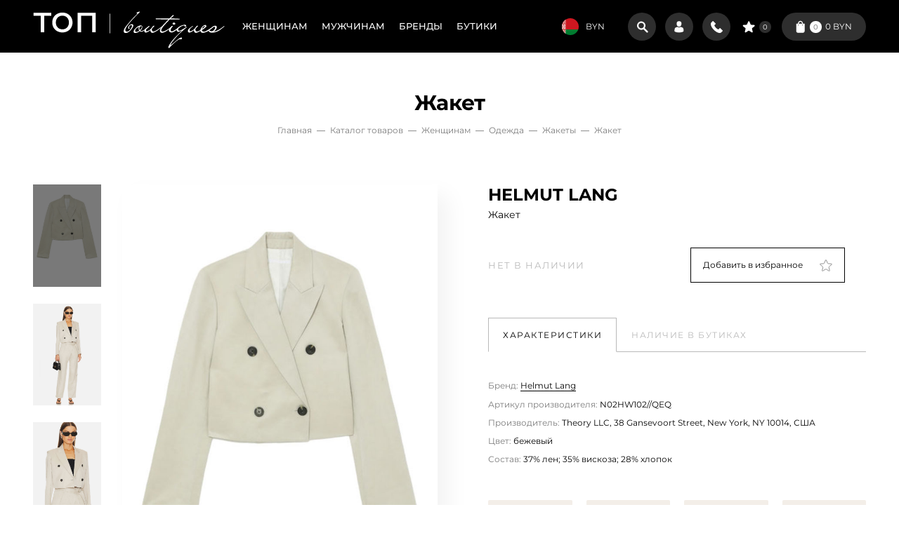

--- FILE ---
content_type: text/html; charset=UTF-8
request_url: https://topboutique.by/catalog/woman/odezhda-woman/zhaket-woman/zhaket-zhen-ss-23-helmut-lang-n02hw102-qeq/
body_size: 21728
content:

<!DOCTYPE html>
<html lang="ru" prefix="og: http://ogp.me/ns#">
<head>
	<link rel="canonical" href="https://topboutique.by/catalog/woman/odezhda-woman/zhaket-woman/zhaket-zhen-ss-23-helmut-lang-n02hw102-qeq/" />
	<meta property="og:title" content="Жакет  Helmut Lang бежевый купить в Минске с доставкой" />
	<meta property="og:description" content="✔️ Брендовая женская одежда - жакет  Helmut Lang. ✔️ Большой выбор дорогой одежды в интернет-магазине Топ Бутик ✔️ Только оригинальные вещи. ✔️ Доставка по РБ. ☎️ +375 29 696 88 60." />
	<meta property="og:image" content="https://topboutique.by/local/templates/top_boutiques/images/og_image.jpg">
	<meta property="og:url" content="https://topboutique.by/catalog/woman/odezhda-woman/zhaket-woman/zhaket-zhen-ss-23-helmut-lang-n02hw102-qeq/" />
	<meta property="og:type" content="website" />
	<meta name="viewport" content="width=device-width, initial-scale=1">
	<link rel="shortcut icon" type="image/x-icon" href="/local/templates/top_boutiques/images/favicon.png"/>
	<link rel="apple-touch-icon" sizes="180x180" href="/local/templates/top_boutiques/images/apple_icon.png"/>
	<meta http-equiv="Content-Type" content="text/html; charset=UTF-8" />
<meta name="robots" content="index, follow" />
<meta name="keywords" content="женская одежда, мужская одежда, спортивная одежда, тапочки" />
<meta name="description" content="✔️ Брендовая женская одежда - жакет  Helmut Lang. ✔️ Большой выбор дорогой одежды в интернет-магазине Топ Бутик ✔️ Только оригинальные вещи. ✔️ Доставка по РБ. ☎️ +375 29 696 88 60." />
<script type="text/javascript" data-skip-moving="true">(function(w, d, n) {var cl = "bx-core";var ht = d.documentElement;var htc = ht ? ht.className : undefined;if (htc === undefined || htc.indexOf(cl) !== -1){return;}var ua = n.userAgent;if (/(iPad;)|(iPhone;)/i.test(ua)){cl += " bx-ios";}else if (/Windows/i.test(ua)){cl += ' bx-win';}else if (/Macintosh/i.test(ua)){cl += " bx-mac";}else if (/Linux/i.test(ua) && !/Android/i.test(ua)){cl += " bx-linux";}else if (/Android/i.test(ua)){cl += " bx-android";}cl += (/(ipad|iphone|android|mobile|touch)/i.test(ua) ? " bx-touch" : " bx-no-touch");cl += w.devicePixelRatio && w.devicePixelRatio >= 2? " bx-retina": " bx-no-retina";var ieVersion = -1;if (/AppleWebKit/.test(ua)){cl += " bx-chrome";}else if (/Opera/.test(ua)){cl += " bx-opera";}else if (/Firefox/.test(ua)){cl += " bx-firefox";}ht.className = htc ? htc + " " + cl : cl;})(window, document, navigator);</script>


<link href="/bitrix/cache/css/s1/top_boutiques/template_21f0366d9d2d95660b2afb4a811ed161/template_21f0366d9d2d95660b2afb4a811ed161_v1.css?1757594066246845" type="text/css"  data-template-style="true" rel="stylesheet" />







<meta name="author" content="https://nikolaus.by">



	<title>Жакет  Helmut Lang бежевый купить в Минске с доставкой</title>
	

	<!-- Global site tag (gtag.js) - Google Analytics -->


<!-- Разметка JSON-LD, созданная Мастером разметки структурированных данных Google. -->
<script type="application/ld+json">
{
  "@context": "http://schema.org",
  "@type": "LocalBusiness",
  "name": "ООО «ТОП БУТИК» - Интернет магазин брендовой одежды с доставкой по Беларуси",
  "url": "https://topboutique.by/",
  "logo": "https://topboutique.by/upload/logo.svg",
  "image": "https://topboutique.by/upload/logo.svg",
  "telephone": "+375296968860",
  "email": "info@topboutique.by",
  "address": {
    "@type": "PostalAddress",
    "streetAddress": "ул.Немига,12а",
    "addressLocality": "Минск",
    "addressRegion": "Минск",
    "postalCode": "220004",
    "addressCountry": "BY"
  },
  "openingHoursSpecification": {
    "@type": "OpeningHoursSpecification",
    "dayOfWeek": {
      "@type": "DayOfWeek",
      "name": "Пн - Пт: с 11:00 до 18:00 интернет-магазин Cб-Вс выходной"
    }
  }
}
</script>


<!-- Google tag (gtag.js) -->

</head>
<body class="fixed">
	
	<!-- Yandex.Metrika counter -->

<noscript><div><img src="https://mc.yandex.ru/watch/64557712" style="position:absolute; left:-9999px;" alt="" /></div></noscript>
<!-- /Yandex.Metrika counter -->

<!— Meta Pixel Code -->

<noscript><img height="1" width="1" style="display:none"
src="https://www.facebook.com/tr?id=991590231835515&ev=PageView&noscript=1"
/></noscript>
<!-- End Meta Pixel Code -->
	<header>
		<div class="header">
		<div class="container">
			<div class="header_content">
				
					<div class="nav_container">
						<div class="mobile_menu_btn mobile_menu"><span></span></div>

						<a href="/" class="logo" aria-label="Логотип Топ Бутик"><img src="/upload/logo.svg" alt=""></a>
								<ul class="main_menu">
					
			
			
				
									<li>
						<a href="/" class="parent">Женщинам</a>
						<div class="parent_content">
							<div class="container">
								<ul>
				
			
					
			
							
				<li><a href="/woman-new/">Новинки</a></li>

							
					
			
							
				<li><a href="/woman-sale/">Скидки</a></li>

							
					
			
							
				<li><a href="/brands/woman/">Бренды</a></li>

							
					
			
			
				
									<li>
						<a href="/catalog/woman/odezhda-woman/">Одежда</a>
						<div class="row">
							<div class="col-6">
								<ul>
				
			
					
			
							
				<li><a href="/catalog/woman/odezhda-woman/bluzka-woman/">Блузки Рубашки</a></li>

							
					
			
							
				<li><a href="/catalog/woman/odezhda-woman/bryuki-woman/">Брюки</a></li>

							
					
			
							
				<li><a href="/catalog/woman/odezhda-woman/bryuki-iz-dzhinsovoy-tkani-woman/">Джинсы</a></li>

							
					
			
							
				<li><a href="/catalog/woman/odezhda-woman/zhaket-woman/" class="active">Жакеты</a></li>

							
					
			
							
				<li><a href="/catalog/woman/odezhda-woman/zhilet-woman/">Жилеты</a></li>

							
					
			
							
				<li><a href="/catalog/woman/odezhda-woman/kardigan-woman/">Кардиганы Олимпийки</a></li>

							
					
			
							
				<li><a href="/catalog/woman/odezhda-woman/kombinezon-woman/">Комбинезоны</a></li>

							
					
			
							
				<li><a href="/catalog/woman/odezhda-woman/kurtka-woman/">Куртки Пуховики</a></li>

							
					
			
												</ul>
					</div>
												<div class="col-6">
							<ul>
										
				<li><a href="/catalog/woman/odezhda-woman/palto-woman/">Пальто</a></li>

							
					
			
							
				<li><a href="/catalog/woman/odezhda-woman/plate-woman/">Платья</a></li>

							
					
			
							
				<li><a href="/catalog/woman/odezhda-woman/dzhemper-woman/">Толстовки Джемперы</a></li>

							
					
			
							
				<li><a href="/catalog/woman/odezhda-woman/top-woman/">Топы</a></li>

							
					
			
							
				<li><a href="/catalog/woman/odezhda-woman/futbolki-topy/">Футболки </a></li>

							
					
			
							
				<li><a href="/catalog/woman/odezhda-woman/shorty-woman/">Шорты</a></li>

							
					
			
							
				<li><a href="/catalog/woman/odezhda-woman/yubka-woman/">Юбки</a></li>

							
					
			</ul></div></div></li>
			
				
									<li>
						<a href="/catalog/woman/akssesuary-woman/">Аксессуары</a>
						<div class="row">
							<div class="col-6">
								<ul>
				
			
					
			
							
				<li><a href="/catalog/woman/akssesuary-woman/shapka-woman/">Головные уборы</a></li>

							
					
			
							
				<li><a href="/catalog/woman/akssesuary-woman/sumka-woman/">Сумки</a></li>

							
					
			
												</ul>
					</div>
												<div class="col-6">
							<ul>
										
				<li><a href="/catalog/woman/akssesuary-woman/sharf-woman/">Шарфы</a></li>

							
					
			</ul></div></div></li>
			
				
									<li>
						<a href="/catalog/woman/obuv-woman/">Обувь</a>
						<div class="row">
							<div class="col-6">
								<ul>
				
			
					
			
							
				<li><a href="/catalog/woman/obuv-woman/tufli-otkrytye-woman/">Босоножки Шлепанцы</a></li>

							
					
			
							
				<li><a href="/catalog/woman/obuv-woman/botinki-woman/">Ботинки Ботильоны</a></li>

							
					
			
							
				<li><a href="/catalog/woman/obuv-woman/polubotinki-woman/">Кроссовки Кеды</a></li>

							
					
			
												</ul>
					</div>
												<div class="col-6">
							<ul>
										
				<li><a href="/catalog/woman/obuv-woman/sapogi-woman/">Сапоги Полусапоги</a></li>

							
					
			
							
				<li><a href="/catalog/woman/obuv-woman/tufli-woman/">Туфли Лоферы</a></li>

							
					
			</ul></div></div></li></ul></div></div></li>
			
				
									<li>
						<a href="/man/" class="parent">Мужчинам</a>
						<div class="parent_content">
							<div class="container">
								<ul>
				
			
					
			
							
				<li><a href="/man/new/">Новинки</a></li>

							
					
			
							
				<li><a href="/man/sale/">Скидки</a></li>

							
					
			
							
				<li><a href="/brands/man/">Бренды</a></li>

							
					
			
			
				
									<li>
						<a href="/catalog/man/odezhda-man/">Одежда</a>
						<div class="row">
							<div class="col-6">
								<ul>
				
			
					
			
							
				<li><a href="/catalog/man/odezhda-man/bryuki-man/">Брюки</a></li>

							
					
			
							
				<li><a href="/catalog/man/odezhda-man/bryuki-iz-dzhinsovoy-tkani-man/">Джинсы</a></li>

							
					
			
							
				<li><a href="/catalog/man/odezhda-man/zhilet-man/">Жилеты</a></li>

							
					
			
							
				<li><a href="/catalog/man/odezhda-man/kostyum-man/">Костюмы</a></li>

							
					
			
							
				<li><a href="/catalog/man/odezhda-man/kurtka-man/">Куртки Пуховики</a></li>

							
					
			
							
				<li><a href="/catalog/man/odezhda-man/kardigan-man/">Олимпийки Кардиганы</a></li>

							
					
			
												</ul>
					</div>
												<div class="col-6">
							<ul>
										
				<li><a href="/catalog/man/odezhda-man/palto-man/">Пальто</a></li>

							
					
			
							
				<li><a href="/catalog/man/odezhda-man/pidzhak-man/">Пиджаки</a></li>

							
					
			
							
				<li><a href="/catalog/man/odezhda-man/sorochka-man/">Сорочки</a></li>

							
					
			
							
				<li><a href="/catalog/man/odezhda-man/svitery-svitshoty/">Толстовки Джемперы</a></li>

							
					
			
							
				<li><a href="/catalog/man/odezhda-man/dzhemper-s-korotkim-rukavom-man/">Футболки Поло</a></li>

							
					
			
							
				<li><a href="/catalog/man/odezhda-man/shorty-man/">Шорты</a></li>

							
					
			</ul></div></div></li>
			
				
									<li>
						<a href="/catalog/man/akssesuary-man/">Аксессуары</a>
						<div class="row">
							<div class="col-6">
								<ul>
				
			
					
			
							
				<li><a href="/catalog/man/akssesuary-man/remen-man/">Ремни</a></li>

							
					
			
							
				<li><a href="/catalog/man/akssesuary-man/shapka-man/">Шапки Бейсболки</a></li>

							
					
			
												</ul>
					</div>
												<div class="col-6">
							<ul>
										
				<li><a href="/catalog/man/akssesuary-man/sharf-man/">Шарфы</a></li>

							
					
			</ul></div></div></li>
			
				
									<li>
						<a href="/catalog/man/obuv-man/">Обувь</a>
						<div class="row">
							<div class="col-6">
								<ul>
				
			
					
			
							
				<li><a href="/catalog/man/obuv-man/botinki-man/">Ботинки</a></li>

							
					
			</ul></div></div></li></ul></div></div></li>
							
				<li><a href="/brands/">Бренды</a></li>

							
					
			
							
				<li><a href="/boutiques/">Бутики</a></li>

							
			</ul>
					</div>
				
				
					<div class="header_bar">
						
<!--'start_frame_cache_ilJnIW'-->
<div class="currency">
	<div class="selected">
		<span class="icon">
			<svg xmlns='http://www.w3.org/2000/svg' fill='none'><path fill='#CE1720' fill-rule='evenodd' d='M0 0h24v16H0z' clip-rule='evenodd'/><path fill='#007C30' fill-rule='evenodd' d='M0 16h24v8H0z' clip-rule='evenodd'/><path fill='#fff' fill-rule='evenodd' d='M0 0h5.316v24H0z' clip-rule='evenodd'/><path fill='#B20000' fill-rule='evenodd' d='M.254.408h.253v.408H.254zm.76 0h.76v.408h-.76zM1.267 0h.253v.408h-.253zm1.266 0h.253v.408h-.253zm1.012.408h.76v.408h-.76zM3.798 0h.253v.408h-.253zM.76.816h.507v.403H.76zm.76 0h.506v.403H1.52zm1.772 0h.506v.403h-.506zm.76 0h.506v.403H4.05V.816Zm-3.545.403h.507v.408H.507zm1.266 0h.506v.408h-.506zm1.266 0h.506v.408H3.04zm1.266 0h.506v.408h-.506zM4.81.408h.253v.408H4.81zM.254 1.627H.76v.407H.254zm1.772 0h.507v.407h-.507zm2.532 0h.506v.407h-.506zM.508 2.845h.506v.408H.507v-.408Zm.252.408h.507v.408H.76zm1.013-.403h.506v.403h-.506zm-.253.403h.506v.408H1.52zm-.506.408h.76v.408h-.76zm.252.408h.253v.408h-.253zM3.038 2.85h.506v.403h-.506zm.253.403h.506v.408h-.506zm1.013-.403h.506v.403h-.506zm-.254.403h.507v.408H4.05zm-.506.408h.76v.408h-.76zm.253.408h.253v.408h-.253zm-1.265-.413h.253v.408h-.253zM0 3.656h.253v.408H0zm5.063 0h.253v.408h-.253zM1.266 5.691h.253v.408h-.253zm-.253.412h.76v.403h-.76zm-.254.403h1.266v.408H.76v-.408Zm3.038-.81h.253v.407h-.253v-.408Zm-.253.407h.76v.403h-.76zm-.253.403h1.266v.408H3.29zm.253 2.035H4.81v.408H3.544V8.54Zm-.506-1.627H4.81v.408H3.038zm-2.532 0h1.772v.408H.506zM.76 8.95h.76v.407H.76zm-.254-.41h1.266v.408H.506zm3.544-.807h1.266v.408H4.05zm-.253 1.22h.76v.407h-.76z' clip-rule='evenodd'/><path fill='#B20000' fill-rule='evenodd' d='M1.013 9.357h.253v.408h-.253zm3.037 0h.254v.408H4.05zM0 7.73h1.266v.408H0zm2.278.811h.76v.408h-.76zm.254.413h.253v.407h-.253zm-.76-1.22h1.772v.409H1.772v-.408Zm1.013-6.107h.506v.408h-.506zm-.507.408h.76v.408h-.76zm-.253.408h.507v.403h-.507zm.76 0h.506v.403h-.506zM0 2.035h.506v.408H0zm.253.408H.76v.403H.253zm4.557-.408h.506v.403H4.81zm-.253.403h.506v.403h-.506zM0 6.094h.253v.408H0zm5.063 0h.253v.408h-.253zM2.278 9.352h.76v.408h-.76zm-.253.408h.507v.403h-.507zm.76 0h.506v.403h-.506zm-1.013.403h.506v.408h-.506zm1.266 0h.506v.408h-.506zm-1.52.408h.507v.408H1.52v-.408Zm1.773 0h.506v.408h-.506zm-2.025.412h.506v.408h-.506zm2.278 0h.506v.408h-.506zm-2.785.408h.76v.408h-.76zm3.038 0h.76v.408h-.76zm.507-.408h.506v.408h-.506zm.253-.408h.506v.408h-.506zm.253-.407h.506v.408H4.81zm-4.304.815h.507v.408H.506zm-.253-.408H.76v.408H.253zM0 10.172h.506v.408H0zm1.013 1.632h.253v.403h-.253zm3.037 0h.254v.403H4.05zm-1.518-1.22h.253v.404h-.253zm-.76 1.22h.253v.403h-.253zm1.519 0h.253v.403h-.253zm-.76 0h.254v.403h-.253zm-2.531 0h.253v.403H0zm5.063 0h.253v.403h-.253zm-2.531-5.7h.253v.403h-.253zm-1.266-4.07h.253v.409h-.253zm2.531 0h.253v.409h-.253zM2.278 4.88h.76v.408h-.76zm-.506.408h.76v.408h-.76zm.253.408h.253v.408h-.253zM1.52 4.88h.506v.408H1.52zm.253-.403h.76v.403h-.76zm.253-.408h.253v.408h-.253V4.07Zm.76.408h.76v.403h-.76zm.253-.408h.253v.408h-.253V4.07Zm.253.811h.506v.408h-.506zm-.506.408h.76v.408h-.76zm.253.408h.253v.408h-.253zM4.05 4.88h.507v.408H4.05zm.254-.403h.759v.403h-.76zm.506.403h.506v.408H4.81zm-.506.408h.759v.408h-.76zm.253.408h.253v.408h-.253zm0-1.627h.253v.408h-.253V4.07ZM0 4.876h.506v.407H0zm.253-.404h.76v.404h-.76zm.506.404h.507v.407H.759zm-.506.407h.76v.408h-.76z' clip-rule='evenodd'/><path fill='#B20000' fill-rule='evenodd' d='M.506 5.695H.76v.408H.506zm0-1.626H.76v.408H.506zM.253 7.322h1.013v.408H.253zm1.266 0h1.013v.408H1.519zm1.266 0h1.012v.408H2.785zm1.265 0h1.013v.408H4.05zm-2.025.816h1.266v.403H2.025zm-1.772 0H1.52v.403H.253zm3.544 0h1.266v.403H3.797zm1.266 1.626h.253v.403h-.253zM0 9.764h.253v.403H0zm.253 13.828h.253v-.403H.253zm.76 0h.76v-.403h-.76zm.253.408h.253v-.408h-.253zm1.266 0h.253v-.408h-.253zm1.012-.408h.76v-.407h-.76zm.253.408h.253v-.408h-.253zM.76 23.184h.507v-.403H.759v.404Zm.76 0h.506v-.403H1.52v.404Zm1.772 0h.506v-.403h-.506v.404Zm.76 0h.506v-.403H4.05v.404Zm-2.279-.403h.506v-.407h-.506zm1.266 0h.506v-.407h-.506zm1.266 0h.506v-.407h-.506zm.506.811h.253v-.407H4.81v.407ZM.253 22.374H.76v-.408H.253v.407Zm1.772 0h.507v-.408h-.507v.407Zm2.532 0h.506v-.408h-.506v.407Zm-4.05-1.22h.506v-.407H.506v.408Zm.252-.407h.507v-.408H.759zm1.013.408h.506v-.408h-.506zm-.253-.408h.506v-.408H1.52v.408Zm-.506-.408h.76v-.408h-.76zm.253-.408h.253v-.403h-.253zm1.772 1.22h.506v-.404h-.506v.403Zm.253-.404h.506v-.408h-.506zm1.013.408h.506v-.408h-.506zm-.254-.408h.507v-.408H4.05zm-.506-.408h.76v-.408h-.76zm.253-.408h.253v-.403h-.253zm-1.265.413h.253v-.408h-.253zm-2.532 0h.253v-.408H0zm5.063 0h.253v-.408h-.253zm-3.797-2.035h.253v-.407h-.253zm-.253-.412h.76v-.403h-.76zm-.254-.403h1.266v-.408H.76v.408Zm3.038.81h.253v-.407h-.253z' clip-rule='evenodd'/><path fill='#B20000' fill-rule='evenodd' d='M3.544 17.897h.76v-.403h-.76zm-.253-.403h1.266v-.408H3.29zm.253-2.035H4.81v-.412H3.544zm-.506 1.627H4.81v-.408H3.038zm-2.532 0h1.772v-.408H.506zm.253-2.034h.76v-.408h-.76zm-.253.407h1.266v-.412H.506zm3.544.807h1.266v-.408H4.05zm-.253-1.22h.76v-.407h-.76zM0 16.267h1.266v-.408H0zm2.278-.811h.76v-.408h-.76zm.254-.408h.253v-.408h-.253zm-.76 1.219h1.772v-.408H1.772zm1.013 6.103h.506v-.408h-.506zm-.507-.408h.76v-.398h-.76zm-.253-.408h.507v-.408h-.507zm.76 0h.506v-.408h-.506zM0 21.966h.506v-.403H0zm.253-.408H.76v-.403H.253zm4.557.408h.506v-.403H4.81zm-.253-.408h.506v-.403h-.506zM0 17.906h.253V17.5H0v.407Zm5.063 0h.253V17.5h-.253v.407Zm-3.038-3.665h.507v-.403h-.507zm.76 0h.506v-.403h-.506zm-1.013-.403h.506v-.408h-.506zm1.266 0h.506v-.408h-.506zm-1.52-.408h.507v-.408H1.52v.408Zm1.773 0h.506v-.408h-.506zm-2.025-.413h.506v-.408h-.506zm2.278 0h.506v-.408h-.506zM.76 12.61h.76v-.407H.76zm3.038 0h.76v-.407h-.76zm.507.408h.506v-.408h-.506zm.253.408h.506v-.408h-.506zm.253.408h.506v-.408H4.81v.408Zm-4.304-.816h.507v-.408H.506v.408Zm-.253.408H.76v-.408H.253v.408ZM0 13.828h.506v-.408H0zm1.013-1.631h.253v-.403h-.253zm1.519 1.219h.253v-.403h-.253zm0 4.476h.253v-.403h-.253zm-1.266 4.069h.253v-.398h-.253zm2.531 0h.253v-.398h-.253zm-1.519-2.836h.76v-.408h-.76zm-.506-.408h.76v-.408h-.76zm.253-.408h.253v-.407h-.253zm-.506.816h.506v-.408H1.52v.408Zm.253.398h.76v-.398h-.76zm.253.408h.253v-.403h-.253zm.76-.408h.76v-.398h-.76zm.253.408h.253v-.403h-.253zm.253-.81h.506v-.408h-.506v.407Zm-.506-.408h.76v-.408h-.76zm.253-.408h.253v-.408h-.253zm1.012.82h.507v-.408H4.05zm.254.398h.759v-.398h-.76zm.506-.403h.506v-.407H4.81zm-.506-.407h.759v-.408h-.76zm.253-.408h.253v-.408h-.253zm0 1.626h.253v-.403h-.253zM0 19.125h.506v-.408H0zm.253.398h.76v-.398h-.76z' clip-rule='evenodd'/><path fill='#B20000' fill-rule='evenodd' d='M.76 19.121h.506v-.407H.759v.407Zm-.507-.407h.76v-.408h-.76zm.253-.408H.76v-.408H.506zm0 1.626H.76v-.403H.506zM.253 16.68h1.013v-.408H.253zm1.266 0h1.013v-.408H1.519zm1.266 0h1.012v-.408H2.785zm1.265 0h1.013v-.408H4.05zm-2.025-.815h1.266v-.404H2.025zm-1.772 0H1.52v-.404H.253zm3.544 0h1.266v-.404H3.797zm1.266-1.622h.253v-.413h-.253zm-5.063 0h.253v-.413H0zm2.278-2.04h.254v.409h-.254v-.408Zm.507 0h.253v.409h-.253v-.408Zm0-.81h.253v.408h-.253zm-.507 0h.254v.408h-.254zM.506 22.375h.507v.407H.506zm3.544-7.73h.254v-.408H4.05zm-3.037 0h.253v-.408h-.253zm1.265-.408h.76v.408h-.76z' clip-rule='evenodd'/></svg>		</span>
		BYN	</div>
	<div class="dropdown">
		<div class="text">Выберите валюту:</div>
		<div class="list">
							<div class="item active" data-id="BYN">
					<span class="icon">
						<svg xmlns='http://www.w3.org/2000/svg' fill='none'><path fill='#CE1720' fill-rule='evenodd' d='M0 0h24v16H0z' clip-rule='evenodd'/><path fill='#007C30' fill-rule='evenodd' d='M0 16h24v8H0z' clip-rule='evenodd'/><path fill='#fff' fill-rule='evenodd' d='M0 0h5.316v24H0z' clip-rule='evenodd'/><path fill='#B20000' fill-rule='evenodd' d='M.254.408h.253v.408H.254zm.76 0h.76v.408h-.76zM1.267 0h.253v.408h-.253zm1.266 0h.253v.408h-.253zm1.012.408h.76v.408h-.76zM3.798 0h.253v.408h-.253zM.76.816h.507v.403H.76zm.76 0h.506v.403H1.52zm1.772 0h.506v.403h-.506zm.76 0h.506v.403H4.05V.816Zm-3.545.403h.507v.408H.507zm1.266 0h.506v.408h-.506zm1.266 0h.506v.408H3.04zm1.266 0h.506v.408h-.506zM4.81.408h.253v.408H4.81zM.254 1.627H.76v.407H.254zm1.772 0h.507v.407h-.507zm2.532 0h.506v.407h-.506zM.508 2.845h.506v.408H.507v-.408Zm.252.408h.507v.408H.76zm1.013-.403h.506v.403h-.506zm-.253.403h.506v.408H1.52zm-.506.408h.76v.408h-.76zm.252.408h.253v.408h-.253zM3.038 2.85h.506v.403h-.506zm.253.403h.506v.408h-.506zm1.013-.403h.506v.403h-.506zm-.254.403h.507v.408H4.05zm-.506.408h.76v.408h-.76zm.253.408h.253v.408h-.253zm-1.265-.413h.253v.408h-.253zM0 3.656h.253v.408H0zm5.063 0h.253v.408h-.253zM1.266 5.691h.253v.408h-.253zm-.253.412h.76v.403h-.76zm-.254.403h1.266v.408H.76v-.408Zm3.038-.81h.253v.407h-.253v-.408Zm-.253.407h.76v.403h-.76zm-.253.403h1.266v.408H3.29zm.253 2.035H4.81v.408H3.544V8.54Zm-.506-1.627H4.81v.408H3.038zm-2.532 0h1.772v.408H.506zM.76 8.95h.76v.407H.76zm-.254-.41h1.266v.408H.506zm3.544-.807h1.266v.408H4.05zm-.253 1.22h.76v.407h-.76z' clip-rule='evenodd'/><path fill='#B20000' fill-rule='evenodd' d='M1.013 9.357h.253v.408h-.253zm3.037 0h.254v.408H4.05zM0 7.73h1.266v.408H0zm2.278.811h.76v.408h-.76zm.254.413h.253v.407h-.253zm-.76-1.22h1.772v.409H1.772v-.408Zm1.013-6.107h.506v.408h-.506zm-.507.408h.76v.408h-.76zm-.253.408h.507v.403h-.507zm.76 0h.506v.403h-.506zM0 2.035h.506v.408H0zm.253.408H.76v.403H.253zm4.557-.408h.506v.403H4.81zm-.253.403h.506v.403h-.506zM0 6.094h.253v.408H0zm5.063 0h.253v.408h-.253zM2.278 9.352h.76v.408h-.76zm-.253.408h.507v.403h-.507zm.76 0h.506v.403h-.506zm-1.013.403h.506v.408h-.506zm1.266 0h.506v.408h-.506zm-1.52.408h.507v.408H1.52v-.408Zm1.773 0h.506v.408h-.506zm-2.025.412h.506v.408h-.506zm2.278 0h.506v.408h-.506zm-2.785.408h.76v.408h-.76zm3.038 0h.76v.408h-.76zm.507-.408h.506v.408h-.506zm.253-.408h.506v.408h-.506zm.253-.407h.506v.408H4.81zm-4.304.815h.507v.408H.506zm-.253-.408H.76v.408H.253zM0 10.172h.506v.408H0zm1.013 1.632h.253v.403h-.253zm3.037 0h.254v.403H4.05zm-1.518-1.22h.253v.404h-.253zm-.76 1.22h.253v.403h-.253zm1.519 0h.253v.403h-.253zm-.76 0h.254v.403h-.253zm-2.531 0h.253v.403H0zm5.063 0h.253v.403h-.253zm-2.531-5.7h.253v.403h-.253zm-1.266-4.07h.253v.409h-.253zm2.531 0h.253v.409h-.253zM2.278 4.88h.76v.408h-.76zm-.506.408h.76v.408h-.76zm.253.408h.253v.408h-.253zM1.52 4.88h.506v.408H1.52zm.253-.403h.76v.403h-.76zm.253-.408h.253v.408h-.253V4.07Zm.76.408h.76v.403h-.76zm.253-.408h.253v.408h-.253V4.07Zm.253.811h.506v.408h-.506zm-.506.408h.76v.408h-.76zm.253.408h.253v.408h-.253zM4.05 4.88h.507v.408H4.05zm.254-.403h.759v.403h-.76zm.506.403h.506v.408H4.81zm-.506.408h.759v.408h-.76zm.253.408h.253v.408h-.253zm0-1.627h.253v.408h-.253V4.07ZM0 4.876h.506v.407H0zm.253-.404h.76v.404h-.76zm.506.404h.507v.407H.759zm-.506.407h.76v.408h-.76z' clip-rule='evenodd'/><path fill='#B20000' fill-rule='evenodd' d='M.506 5.695H.76v.408H.506zm0-1.626H.76v.408H.506zM.253 7.322h1.013v.408H.253zm1.266 0h1.013v.408H1.519zm1.266 0h1.012v.408H2.785zm1.265 0h1.013v.408H4.05zm-2.025.816h1.266v.403H2.025zm-1.772 0H1.52v.403H.253zm3.544 0h1.266v.403H3.797zm1.266 1.626h.253v.403h-.253zM0 9.764h.253v.403H0zm.253 13.828h.253v-.403H.253zm.76 0h.76v-.403h-.76zm.253.408h.253v-.408h-.253zm1.266 0h.253v-.408h-.253zm1.012-.408h.76v-.407h-.76zm.253.408h.253v-.408h-.253zM.76 23.184h.507v-.403H.759v.404Zm.76 0h.506v-.403H1.52v.404Zm1.772 0h.506v-.403h-.506v.404Zm.76 0h.506v-.403H4.05v.404Zm-2.279-.403h.506v-.407h-.506zm1.266 0h.506v-.407h-.506zm1.266 0h.506v-.407h-.506zm.506.811h.253v-.407H4.81v.407ZM.253 22.374H.76v-.408H.253v.407Zm1.772 0h.507v-.408h-.507v.407Zm2.532 0h.506v-.408h-.506v.407Zm-4.05-1.22h.506v-.407H.506v.408Zm.252-.407h.507v-.408H.759zm1.013.408h.506v-.408h-.506zm-.253-.408h.506v-.408H1.52v.408Zm-.506-.408h.76v-.408h-.76zm.253-.408h.253v-.403h-.253zm1.772 1.22h.506v-.404h-.506v.403Zm.253-.404h.506v-.408h-.506zm1.013.408h.506v-.408h-.506zm-.254-.408h.507v-.408H4.05zm-.506-.408h.76v-.408h-.76zm.253-.408h.253v-.403h-.253zm-1.265.413h.253v-.408h-.253zm-2.532 0h.253v-.408H0zm5.063 0h.253v-.408h-.253zm-3.797-2.035h.253v-.407h-.253zm-.253-.412h.76v-.403h-.76zm-.254-.403h1.266v-.408H.76v.408Zm3.038.81h.253v-.407h-.253z' clip-rule='evenodd'/><path fill='#B20000' fill-rule='evenodd' d='M3.544 17.897h.76v-.403h-.76zm-.253-.403h1.266v-.408H3.29zm.253-2.035H4.81v-.412H3.544zm-.506 1.627H4.81v-.408H3.038zm-2.532 0h1.772v-.408H.506zm.253-2.034h.76v-.408h-.76zm-.253.407h1.266v-.412H.506zm3.544.807h1.266v-.408H4.05zm-.253-1.22h.76v-.407h-.76zM0 16.267h1.266v-.408H0zm2.278-.811h.76v-.408h-.76zm.254-.408h.253v-.408h-.253zm-.76 1.219h1.772v-.408H1.772zm1.013 6.103h.506v-.408h-.506zm-.507-.408h.76v-.398h-.76zm-.253-.408h.507v-.408h-.507zm.76 0h.506v-.408h-.506zM0 21.966h.506v-.403H0zm.253-.408H.76v-.403H.253zm4.557.408h.506v-.403H4.81zm-.253-.408h.506v-.403h-.506zM0 17.906h.253V17.5H0v.407Zm5.063 0h.253V17.5h-.253v.407Zm-3.038-3.665h.507v-.403h-.507zm.76 0h.506v-.403h-.506zm-1.013-.403h.506v-.408h-.506zm1.266 0h.506v-.408h-.506zm-1.52-.408h.507v-.408H1.52v.408Zm1.773 0h.506v-.408h-.506zm-2.025-.413h.506v-.408h-.506zm2.278 0h.506v-.408h-.506zM.76 12.61h.76v-.407H.76zm3.038 0h.76v-.407h-.76zm.507.408h.506v-.408h-.506zm.253.408h.506v-.408h-.506zm.253.408h.506v-.408H4.81v.408Zm-4.304-.816h.507v-.408H.506v.408Zm-.253.408H.76v-.408H.253v.408ZM0 13.828h.506v-.408H0zm1.013-1.631h.253v-.403h-.253zm1.519 1.219h.253v-.403h-.253zm0 4.476h.253v-.403h-.253zm-1.266 4.069h.253v-.398h-.253zm2.531 0h.253v-.398h-.253zm-1.519-2.836h.76v-.408h-.76zm-.506-.408h.76v-.408h-.76zm.253-.408h.253v-.407h-.253zm-.506.816h.506v-.408H1.52v.408Zm.253.398h.76v-.398h-.76zm.253.408h.253v-.403h-.253zm.76-.408h.76v-.398h-.76zm.253.408h.253v-.403h-.253zm.253-.81h.506v-.408h-.506v.407Zm-.506-.408h.76v-.408h-.76zm.253-.408h.253v-.408h-.253zm1.012.82h.507v-.408H4.05zm.254.398h.759v-.398h-.76zm.506-.403h.506v-.407H4.81zm-.506-.407h.759v-.408h-.76zm.253-.408h.253v-.408h-.253zm0 1.626h.253v-.403h-.253zM0 19.125h.506v-.408H0zm.253.398h.76v-.398h-.76z' clip-rule='evenodd'/><path fill='#B20000' fill-rule='evenodd' d='M.76 19.121h.506v-.407H.759v.407Zm-.507-.407h.76v-.408h-.76zm.253-.408H.76v-.408H.506zm0 1.626H.76v-.403H.506zM.253 16.68h1.013v-.408H.253zm1.266 0h1.013v-.408H1.519zm1.266 0h1.012v-.408H2.785zm1.265 0h1.013v-.408H4.05zm-2.025-.815h1.266v-.404H2.025zm-1.772 0H1.52v-.404H.253zm3.544 0h1.266v-.404H3.797zm1.266-1.622h.253v-.413h-.253zm-5.063 0h.253v-.413H0zm2.278-2.04h.254v.409h-.254v-.408Zm.507 0h.253v.409h-.253v-.408Zm0-.81h.253v.408h-.253zm-.507 0h.254v.408h-.254zM.506 22.375h.507v.407H.506zm3.544-7.73h.254v-.408H4.05zm-3.037 0h.253v-.408h-.253zm1.265-.408h.76v.408h-.76z' clip-rule='evenodd'/></svg>					</span>
					Белорусский рубль				</div>
							<div class="item" data-id="RUB">
					<span class="icon">
						<svg xmlns='http://www.w3.org/2000/svg' fill='none'><path fill='#fff' fill-rule='evenodd' d='M0 0h24v8H0z' clip-rule='evenodd'/><path fill='#0039A6' fill-rule='evenodd' d='M0 8h24v8H0z' clip-rule='evenodd'/><path fill='#D52B1E' fill-rule='evenodd' d='M0 16h24v8H0z' clip-rule='evenodd'/></svg>					</span>
					Российский рубль				</div>
					</div>
	</div>
</div>

<!--'end_frame_cache_ilJnIW'-->					
						<span class="circle search" aria-label="Поиск" title="Поиск"></span>
						<a href="/login/" class="circle personal" aria-label="Личный кабинет" title="Личный кабинет"></a>

													<a href="tel:+375296968860" class="phone" aria-label="+375 29 696 88 60" title="+375 29 696 88 60"><span>+375 29 696 88 60</span></a>
						
						
<!--'start_frame_cache_i1osfO'-->
<a href="/favorites/" class="favorite" aria-label="Избранное" title="Избранное"><span>0</span></a>

<!--'end_frame_cache_i1osfO'-->
                        <div class="header_basket">
							

<!--'start_frame_cache_FKauiI'-->
<a href="/basket/" class="basket" aria-label="Корзина" title="Корзина">
	<span class="count">0</span><span class="sum">0</span> <span class="cur">BYN</span>
</a>

<!--'end_frame_cache_FKauiI'-->						</div>
					</div>
				
			</div>
		</div>
		</div>
	</header>

	
	<div class="search_title_container">
        <div class="container header_search_container">
				<div id="title_search">
		<form action="/search/">
			<input id="title_search_input" type="text" name="KEY" value="" placeholder="Что искать?" maxlength="50" autocomplete="off" /><input name="s" type="submit" class="btn btn_fill" value="Найти" />
		</form>
		<span class="close_search"></span>
	</div>

        </div>
    </div>

			<section class="main_content">
			<div class="container">
									<div class="row justify-content-center">
						<div class="col-xl-8">
							<h1>Жакет </h1>
						</div>
					</div>
					<div class="bx-breadcrumb" itemscope itemtype="http://schema.org/BreadcrumbList">
			<div class="bx-breadcrumb-item" id="bx_breadcrumb_0" itemprop="itemListElement" itemscope itemtype="http://schema.org/ListItem">
				
				<a href="/" title="Главная" itemprop="url">
					<span itemprop="name">Главная</span>
				</a>
				<meta itemprop="position" content="1" />
			</div>
			<div class="bx-breadcrumb-item" id="bx_breadcrumb_1" itemprop="itemListElement" itemscope itemtype="http://schema.org/ListItem">
				<span class="del">—</span>
				<a href="/catalog/" title="Каталог товаров" itemprop="url">
					<span itemprop="name">Каталог товаров</span>
				</a>
				<meta itemprop="position" content="2" />
			</div>
			<div class="bx-breadcrumb-item" id="bx_breadcrumb_2" itemprop="itemListElement" itemscope itemtype="http://schema.org/ListItem">
				<span class="del">—</span>
				<a href="/catalog/woman/" title="Женщинам" itemprop="url">
					<span itemprop="name">Женщинам</span>
				</a>
				<meta itemprop="position" content="3" />
			</div>
			<div class="bx-breadcrumb-item" id="bx_breadcrumb_3" itemprop="itemListElement" itemscope itemtype="http://schema.org/ListItem">
				<span class="del">—</span>
				<a href="/catalog/woman/odezhda-woman/" title="Одежда" itemprop="url">
					<span itemprop="name">Одежда</span>
				</a>
				<meta itemprop="position" content="4" />
			</div>
			<div class="bx-breadcrumb-item" id="bx_breadcrumb_4" itemprop="itemListElement" itemscope itemtype="http://schema.org/ListItem">
				<span class="del">—</span>
				<a href="/catalog/woman/odezhda-woman/zhaket-woman/" title="Жакеты" itemprop="url">
					<span itemprop="name">Жакеты</span>
				</a>
				<meta itemprop="position" content="5" />
			</div>
			<div class="bx-breadcrumb-item" itemprop="itemListElement" itemscope itemtype="http://schema.org/ListItem">
				<span class="del">—</span>
				<span itemprop="name">Жакет </span>
				<meta itemprop="position" content="6" />
			</div><div style="clear:both"></div></div>				
					
<div class="catalog">


<div class="product_detail">
	<div class="row">
		<div class="col-md-6 col-lg-5 col-xl-6">
							<div class="picture">
											<div class="slider_pic">
							<div class="sp_nav">
								<div class="spn_dots">
																			<div>
											<img src="/upload/iblock/c65/mz40b7ugfwwv57br9946rwmds44qdv0o.jpg" title="Жакет " alt="Жакет ">
										</div>
																			<div>
											<img src="/upload/iblock/c12/hy7g5jnl9e68grpfjtex13v3r3wq7822.jpg" title="Жакет " alt="Жакет ">
										</div>
																			<div>
											<img src="/upload/iblock/90c/m9n7d3bvdi93gjd7ir4j6dfp7gc0qr50.jpg" title="Жакет " alt="Жакет ">
										</div>
																			<div>
											<img src="/upload/iblock/80a/1dg61skhv6hkdexsgyy5pxraocjb71qi.jpg" title="Жакет " alt="Жакет ">
										</div>
																	</div>
								<div class="spn_nav">
									<span class="prev"></span>
									<span class="next"></span>
								</div>
							</div>
							<div class="sp_content">
																	<div>
										<img src="/upload/iblock/c65/mz40b7ugfwwv57br9946rwmds44qdv0o.jpg" title="Жакет " alt="Жакет ">
									</div>
																	<div>
										<img src="/upload/iblock/c12/hy7g5jnl9e68grpfjtex13v3r3wq7822.jpg" title="Жакет " alt="Жакет ">
									</div>
																	<div>
										<img src="/upload/iblock/90c/m9n7d3bvdi93gjd7ir4j6dfp7gc0qr50.jpg" title="Жакет " alt="Жакет ">
									</div>
																	<div>
										<img src="/upload/iblock/80a/1dg61skhv6hkdexsgyy5pxraocjb71qi.jpg" title="Жакет " alt="Жакет ">
									</div>
															</div>
						</div>
									</div>
					</div>
		<div class="col-md-6 col-lg-7 col-xl-6">
			<div class="info">
													<div class="brand">
													<a href="/brands/woman/helmut-lang/">Helmut Lang</a>
											</div>
								<div class="name">Жакет </div>

				<div class="buy">
										
					<div class="available no">
													<div class="not_available">Нет в наличии</div>
							<div class="add_to_favorites full" data-id="66864">Добавить в израбнное</div>
											</div>
				</div>

				<div class="desktop_desc">
					

					<div class="tabs_container">
						<div class="labels">
							<div class="tab active" data-id="1">
								Характеристики
							</div>
															<div class="tab" data-id="2">
									Наличие в бутиках
								</div>
													</div>
						<div class="tabs">
							<div class="tab active" data-id="1">
								<div class="prop_list">
																														<div class="prop"><span>Бренд:</span> <a href="/brands/helmut-lang/">Helmut Lang</a></div>
																					<div class="prop"><span>Артикул производителя:</span> N02HW102//QEQ</div>
																					<div class="prop"><span>Производитель:</span> Theory LLC, 38 Gansevoort Street, New York, NY 10014, США</div>
																					<div class="prop"><span>Цвет:</span> бежевый</div>
																					<div class="prop"><span>Состав:</span> 37% лен; 35% вискоза; 28% хлопок</div>
																																				</div>
							</div>
															<div class="tab" data-id="2">
									<div class="boutique_detail">
										<div class="name">ТОП luxury </div>
										<div class="address">г. Минск, ТЦ Замок, пр. Победителей, 65, 2 этаж, пав 230</div>

										
																					<div class="phones param">
												<span class="title">Телефоны:</span>
																																					<a href="tel:+375296408860">+375 29 640 88 60</a>																																				</div>
										
																					<div class="work_time param">
												<span class="title">Режим работы:</span>
												Пн-Вс: 10:00 - 22:00											</div>
																			</div>
								</div>
													</div>
					</div>
					
					
					<div class="product_advantages">

			
					<div class="item" id="bx_3218110189_74634">
				<div>
					<div class="picture">
						<img src="/upload/iblock/29b/z6p9toz2qxa72zp9tgltkplybg9m2d5j.png" alt="Оригинальный товар">
					</div>
					Оригинальный<br>
товар				</div>
			</div>
				
			
					<div class="item" id="bx_3218110189_74637">
				<div>
					<div class="picture">
						<img src="/upload/iblock/54c/885zj2asyyxgdbyzdguoddlfa6u2r104.png" alt="Примерка одежды">
					</div>
					Примерка<br>
одежды				</div>
			</div>
				
			
					<div class="item" id="bx_3218110189_74635">
				<div>
					<div class="picture">
						<img src="/upload/iblock/e1d/rgi5tfcfgxhb85aqnk1hgi5mvwtbkw1f.png" alt="Бесплатная доставка по Минску">
					</div>
					Бесплатная доставка<br>
по Минску				</div>
			</div>
				
			
					<div class="item" id="bx_3218110189_74636">
				<div>
					<div class="picture">
						<img src="/upload/iblock/fcd/tt8dp2g5vwuuqvzfdvv8kqvh5gwwoy3r.png" alt="Быстрая доставка по Беларуси и России">
					</div>
					Быстрая доставка<br>
по РБ и РФ				</div>
			</div>
				
	
</div>
					


					
				</div>

			</div>
		</div>
	</div>

	<div class="mobile_desc info"></div>
</div>


<div class="slider_list_title">
	Похожие товары	<div class="slider_controls">
		<span></span>
		<span></span>
	</div>
</div>

<div class="slider_list_wrapp">

<div class="slider_list_container">
	<div class="catalog_section slider_list">
	
					
			<div class="product" id="bx_3966226736_80581" data-id="80581">
				<a class="pic" href="/catalog/woman/odezhda-woman/zhaket-woman/zhaket-zhen-fw-25-balunova-1324j-099/" onclick="">
					<img src="/upload/resize_cache/iblock/35e/445_667_2/o97w7rqk5pvxou81a23livbdf24d7zed.jpeg" alt="Жакет c завязками" title="Жакет c завязками">
											<img src="/upload/resize_cache/iblock/ea1/445_667_2/6dmr1htzga2268reut62jjqtdihwygal.jpeg" class="hover" alt="Жакет c завязками" title="Жакет c завязками">
									</a>

				<div class="prod_desc">

					
				<div class="brand">
					BALUNOVA				</div>
				<div class="name">
					<a href="/catalog/woman/odezhda-woman/zhaket-woman/zhaket-zhen-fw-25-balunova-1324j-099/" onclick="">Жакет c завязками</a>
				</div>
				<div class="price">
											550 BYN															</div>
									<div class="season"><span>осень-зима 2025/26</span></div>
				
				</div>
			</div>
			
						
			<div class="product" id="bx_3966226736_80553" data-id="80553">
				<a class="pic" href="/catalog/woman/odezhda-woman/zhaket-woman/zhaket-zhen-fw-25-balunova-1325j-/" onclick="">
					<img src="/upload/resize_cache/iblock/da5/445_667_2/d93o4ozlc4fh0sl93uifgsxb1rxx7och.jpg" alt="Жакет с поясом" title="Жакет с поясом">
											<img src="/upload/resize_cache/iblock/c95/445_667_2/5vejhd3qdp923gfa5fpyuyf39dtt7wp0.jpg" class="hover" alt="Жакет с поясом" title="Жакет с поясом">
									</a>

				<div class="prod_desc">

					
				<div class="brand">
					BALUNOVA				</div>
				<div class="name">
					<a href="/catalog/woman/odezhda-woman/zhaket-woman/zhaket-zhen-fw-25-balunova-1325j-/" onclick="">Жакет с поясом</a>
				</div>
				<div class="price">
											510 BYN															</div>
									<div class="season"><span>осень-зима 2025/26</span></div>
				
				</div>
			</div>
			
						
			<div class="product" id="bx_3966226736_80550" data-id="80550">
				<a class="pic" href="/catalog/woman/odezhda-woman/zhaket-woman/zhaket-zhen-fw-25-balunova-1313j-99/" onclick="">
					<img src="/upload/resize_cache/iblock/773/445_667_2/nvzh2v4u9pka30wbaq6i5xb0b4qm66jl.jpg" alt="Жакет приталенный" title="Жакет приталенный">
											<img src="/upload/resize_cache/iblock/0e1/445_667_2/jd1xo2veaemdp1l3iq3dp1owx07s8fnz.jpg" class="hover" alt="Жакет приталенный" title="Жакет приталенный">
									</a>

				<div class="prod_desc">

					
				<div class="brand">
					BALUNOVA				</div>
				<div class="name">
					<a href="/catalog/woman/odezhda-woman/zhaket-woman/zhaket-zhen-fw-25-balunova-1313j-99/" onclick="">Жакет приталенный</a>
				</div>
				<div class="price">
											530 BYN															</div>
									<div class="season"><span>осень-зима 2025/26</span></div>
				
				</div>
			</div>
			
						
			<div class="product" id="bx_3966226736_80512" data-id="80512">
				<a class="pic" href="/catalog/woman/odezhda-woman/zhaket-woman/zhaket-zhen-fw-25-balunova-1323j-099/" onclick="">
					<img src="/upload/resize_cache/iblock/450/445_667_2/3qndqlxcyh2z5t90x5exq00261atqw46.jpg" alt="Жакет из вискозы" title="Жакет из вискозы">
											<img src="/upload/resize_cache/iblock/e89/445_667_2/no6h8vpox5rcz0pf0yt4b5hxzp3fcmud.jpg" class="hover" alt="Жакет из вискозы" title="Жакет из вискозы">
									</a>

				<div class="prod_desc">

					
				<div class="brand">
					BALUNOVA				</div>
				<div class="name">
					<a href="/catalog/woman/odezhda-woman/zhaket-woman/zhaket-zhen-fw-25-balunova-1323j-099/" onclick="">Жакет из вискозы</a>
				</div>
				<div class="price">
											0 BYN															</div>
									<div class="season"><span>осень-зима 2025/26</span></div>
				
				</div>
			</div>
			
						
			<div class="product" id="bx_3966226736_80421" data-id="80421">
				<a class="pic" href="/catalog/woman/odezhda-woman/zhaket-woman/zhaket-zhen-fw-25-balunova-1229j-099/" onclick="">
					<img src="/upload/resize_cache/iblock/830/445_667_2/47qpuv58vjos39kfma9sjbpksr3psfn1.jpg" alt="Жакет " title="Жакет ">
											<img src="/upload/resize_cache/iblock/b51/445_667_2/6lzp11ea0g9hxqr22reuak52eqqaaj7v.jpg" class="hover" alt="Жакет " title="Жакет ">
									</a>

				<div class="prod_desc">

					
				<div class="brand">
					BALUNOVA				</div>
				<div class="name">
					<a href="/catalog/woman/odezhda-woman/zhaket-woman/zhaket-zhen-fw-25-balunova-1229j-099/" onclick="">Жакет </a>
				</div>
				<div class="price">
											460 BYN															</div>
									<div class="season"><span>осень-зима 2025/26</span></div>
				
				</div>
			</div>
			
						
			<div class="product" id="bx_3966226736_79647" data-id="79647">
				<a class="pic" href="/catalog/woman/odezhda-woman/zhaket-woman/zhaket-zhen-msgm-3841mdg230l-257275-85/" onclick="">
					<img src="/upload/resize_cache/iblock/184/445_667_2/56uck8894nck7n87285n39385fmm4n02.jpg" alt="Жакет из денима" title="Жакет из денима">
											<img src="/upload/resize_cache/iblock/b50/445_667_2/i5zatfwj9svuffdiwy8sot6chms45x8h.jpg" class="hover" alt="Жакет из денима" title="Жакет из денима">
									</a>

				<div class="prod_desc">

					
				<div class="brand">
					MSGM				</div>
				<div class="name">
					<a href="/catalog/woman/odezhda-woman/zhaket-woman/zhaket-zhen-msgm-3841mdg230l-257275-85/" onclick="">Жакет из денима</a>
				</div>
				<div class="price">
											908 BYN <span class="percent">-60%</span>						 <span class="old_price">2&nbsp;270 BYN</span>									</div>
				
				</div>
			</div>
			
						
			<div class="product" id="bx_3966226736_79640" data-id="79640">
				<a class="pic" href="/catalog/woman/odezhda-woman/zhaket-woman/zhaket-zhen-msgm-3841mdg26-257106-88/" onclick="">
					<img src="/upload/resize_cache/iblock/c56/445_667_2/rjg39t2az2rdt3tbxwkpqe5gv38n967v.jpg" alt="Жакет из вискозы" title="Жакет из вискозы">
											<img src="/upload/resize_cache/iblock/bb5/445_667_2/f5rc9shtgm3x4fgatwwdjt3hre35iwlz.jpg" class="hover" alt="Жакет из вискозы" title="Жакет из вискозы">
									</a>

				<div class="prod_desc">

					
				<div class="brand">
					MSGM				</div>
				<div class="name">
					<a href="/catalog/woman/odezhda-woman/zhaket-woman/zhaket-zhen-msgm-3841mdg26-257106-88/" onclick="">Жакет из вискозы</a>
				</div>
				<div class="price">
											1&nbsp;032 BYN <span class="percent">-60%</span>						 <span class="old_price">2&nbsp;580 BYN</span>									</div>
				
				</div>
			</div>
			
						
			<div class="product" id="bx_3966226736_79629" data-id="79629">
				<a class="pic" href="/catalog/woman/odezhda-woman/zhaket-woman/zhaket-zhen-msgm-3841mdg28-257116-02/" onclick="">
					<img src="/upload/resize_cache/iblock/d40/445_667_2/yehhk4ac1n7zlyhmq2ck7o4q4yp29lfa.jpg" alt="Жакет в мелкую точку" title="Жакет в мелкую точку">
											<img src="/upload/resize_cache/iblock/608/445_667_2/0cc5zfj6nhsghcxm4iwkvt88zbn9fxjw.jpg" class="hover" alt="Жакет в мелкую точку" title="Жакет в мелкую точку">
									</a>

				<div class="prod_desc">

					
				<div class="brand">
					MSGM				</div>
				<div class="name">
					<a href="/catalog/woman/odezhda-woman/zhaket-woman/zhaket-zhen-msgm-3841mdg28-257116-02/" onclick="">Жакет в мелкую точку</a>
				</div>
				<div class="price">
											1&nbsp;140 BYN <span class="percent">-60%</span>						 <span class="old_price">2&nbsp;850 BYN</span>									</div>
				
				</div>
			</div>
			
						
			<div class="product" id="bx_3966226736_77703" data-id="77703">
				<a class="pic" href="/catalog/woman/odezhda-woman/zhaket-woman/zhaket-zhen-fw-24-p-a-r-o-s-h-d420327-008/" onclick="">
					<img src="/upload/resize_cache/iblock/264/445_667_2/bhye4frjzby7107yp0zon61bc61q4c71.jpg" alt="Жакет однобортный" title="Жакет однобортный">
											<img src="/upload/resize_cache/iblock/eca/445_667_2/z1jgu4kpahsyy6k2wmed6xgd7saq59nu.jpg" class="hover" alt="Жакет однобортный" title="Жакет однобортный">
									</a>

				<div class="prod_desc">

					
				<div class="brand">
					P.A.R.O.S.H.				</div>
				<div class="name">
					<a href="/catalog/woman/odezhda-woman/zhaket-woman/zhaket-zhen-fw-24-p-a-r-o-s-h-d420327-008/" onclick="">Жакет однобортный</a>
				</div>
				<div class="price">
											1&nbsp;220 BYN <span class="percent">-60%</span>						 <span class="old_price">3&nbsp;050 BYN</span>									</div>
				
				</div>
			</div>
			
						
			<div class="product" id="bx_3966226736_77695" data-id="77695">
				<a class="pic" href="/catalog/woman/odezhda-woman/zhaket-woman/zhaket-zhen-fw-24-p-a-r-o-s-h-d420327-023/" onclick="">
					<img src="/upload/resize_cache/iblock/2e9/445_667_2/uu4pq26rju4s1p64hf1jx8jo3y24ctp8.jpg" alt="Жакет из шерсти однобортный" title="Жакет из шерсти однобортный">
											<img src="/upload/resize_cache/iblock/7a4/445_667_2/9vzvwthz3mbgiuuwkle9honi3p5wb2g1.jpg" class="hover" alt="Жакет из шерсти однобортный" title="Жакет из шерсти однобортный">
									</a>

				<div class="prod_desc">

					
				<div class="brand">
					P.A.R.O.S.H.				</div>
				<div class="name">
					<a href="/catalog/woman/odezhda-woman/zhaket-woman/zhaket-zhen-fw-24-p-a-r-o-s-h-d420327-023/" onclick="">Жакет из шерсти однобортный</a>
				</div>
				<div class="price">
											1&nbsp;220 BYN <span class="percent">-60%</span>						 <span class="old_price">3&nbsp;050 BYN</span>									</div>
				
				</div>
			</div>
			
				
	</div>
</div>

</div>


    

</div>



	
			
			</div>
		</section>
	
	
	<footer>
		<div class="container">
			<div class="row">
				<div class="col-md-4 col-xl-4">
					<div class="footer_block cn_toggle">
						<div>
							<div class="column_name footer_slide_menu">Клиентам<span></span></div>
						</div>
						

<ul class="footer_menu">

	<li>
		<a href="/about/oplata-i-dostavka/"
			
			
			>
			Оплата и доставка		</a>
		</li>


	<li>
		<a href="/about/vozvrat-i-obmen/"
			
			
			>
			Возврат и обмен		</a>
		</li>


	<li>
		<a href="/about/podarochnyy-sertifikat/"
			
			
			>
			Подарочный сертификат		</a>
		</li>


	<li>
		<a href="/about/diskontnaya-karta/"
			
			
			>
			ТОП boutiques card		</a>
		</li>


	<li>
		<a href="/sale/"
			
							class="sale"
			
			>
			SALE		</a>
		</li>


	<li>
		<a href="/blog/"
			
			
			>
			О стиле		</a>
		</li>


	<li>
		<a href=""
			
			
			>
			Политика обработки персональных данных		</a>
		</li>


	<li>
		<a href=""
			
			
			>
			СОГЛАСИЕ НА ОБРАБОТКУ ПЕРСОНАЛЬНЫХ ДАННЫХ		</a>
		</li>

</ul>

					</div>
				</div>
				<div class="col-md-4 col-xl-4">
					<div class="footer_block cn_toggle">
						<div>
							<div class="column_name footer_slide_menu">О компании<span></span></div>
						</div>
						

<ul class="footer_menu">

	<li>
		<a href="/about/"
			
			
			>
			О нас		</a>
		</li>


	<li>
		<a href="/boutiques/"
			
			
			>
			Наши Бутики		</a>
		</li>


	<li>
		<a href="/brands/"
			
			
			>
			Бренды		</a>
		</li>


	<li>
		<a href="https://www.google.com/maps/place/%D0%9E%D0%9E%D0%9E+%22%D0%A2%D0%9E%D0%9F+%D0%91%D0%A3%D0%A2%D0%98%D0%9A%22/@53.9023937,27.5463657,17z/data=!3m1!4b1!4m5!3m4!1s0x46dbcff990826b2f:0x87d49efd7490419e!8m2!3d53.9023937!4d27.5485544"
							target="_blank"
				rel="noreferrer noopener"
			
			
			>
			Оставить отзыв в Google		</a>
		</li>

</ul>

					</div>
				</div>
				<div class="col-md-4 col-xl-4">
					<div class="footer_block social">
						<div class="column_name">Мы в соцсетях</div>
																															<a href="https://www.instagram.com/top_boutiques_by/" target="_blank" rel="noreferrer noopener" title="Instagram" aria-label="Instagram">
								<i class="fab fa-instagram"></i>
							</a>
																			<a href="tg://resolve?domain=top_boutiques_by" target="_blank" rel="noreferrer noopener" title="Telegram" aria-label="Telegram">
								<i class="fab fa-telegram-plane"></i>
							</a>
											</div>
					<div class="footer_block phone">
						<div class="column_name">Контакты</div>
						<div class="footer_contacts">
															<a href="tel:+375296968860">+375 29 696 88 60</a>
																						<a href="mailto:info@topboutique.by">info@topboutique.by</a>
													</div>
					</div>
					<div class="footer_block">
						<div class="column_name">Время обработки заказов</div>
						Пн - Вс: 11:00 - 20:00<br>
 <br>
 <br>
 <br>					</div>
				</div>
				<div class="col-xl-12">
					<div class="row">
						<div class="col-md-7 col-xl-6">
															<div id="comp_6abc74ddea3ab08cd35875301a5e3504"><div class="bx-subscribe"  id="sender-subscribe">
<!--'start_frame_cache_sender-subscribe'-->		
<form id="bx_subscribe_subform_sljzMT" method="post" action="/catalog/woman/odezhda-woman/zhaket-woman/zhaket-zhen-ss-23-helmut-lang-n02hw102-qeq/"><input type="hidden" name="bxajaxid" id="bxajaxid_6abc74ddea3ab08cd35875301a5e3504_8BACKi" value="6abc74ddea3ab08cd35875301a5e3504" /><input type="hidden" name="AJAX_CALL" value="Y" />		<input type="hidden" name="sessid" id="sessid" value="6817939ef7dcb35d60f017c5ea68c643" />		<input type="hidden" name="sender_subscription" value="add">

		<div style="">
						<div class="bx_subscribe_checkbox_container subscribe_input">
				<input type="radio" name="SENDER_SUBSCRIBE_RUB_ID[]" id="SENDER_SUBSCRIBE_RUB_ID_1" value="1">
			</div>
					</div>

					<div class="subscribe_footer">
				

				
				<div class="subscribe_footer_title">Подпишитесь на нашу рассылку</div>
				<div class="subscribe_footer_desc">и будете в курсе всех новостей и акций</div>

				

				<div class="bx-input-group subscribe_email">
					<input class="bx-form-control" type="email" name="SENDER_SUBSCRIBE_EMAIL" value="" title="Ваш e-mail" placeholder="Ваш e-mail">
				</div>
			
				<div class="bx_subscribe_submit_container">
											<button onclick="ChangeSubscribe('SENDER_SUBSCRIBE_RUB_ID_1')">
							Подписаться
						</button>
									</div>

							</div>
			
	</form>

<!--'end_frame_cache_sender-subscribe'--></div></div>													</div>
					</div>

					<div class="about_shop">
						Интернет-магазин одежды, обуви и аксессуаров ведущих мировых брендов.<br>
 Доставка по всей Беларуси! <br>
 <br>
 ООО «ТОП БУТИК», Республика Беларусь<br>
 Юр. адрес: 220004&nbsp;г. Минск, ул.Немига,12а, каб.17<br>
 Почтовый адрес: 220004&nbsp;г. Минск, ул.Немига,12а, каб.17<br>
 В торговом реестре с 01.07.2020, №485845<br>
УНП 193277403, регистрация 193277403 от 04.07.2019, Мингорисполком					</div>
				</div>
			</div>
		</div>

		<div class="footer_line">
			<div class="container">
				<div class="row">
					<div class="col-md-8">
						<div class="copyright">
							© 2026 Интернет-магазин Top boutiques. Копирование материалов запрещено. <a href="/public-offer-agreement/">Договор публичной оферты</a>						</div>
						<div class="payments">
							<img class="visa" src="/upload/payment/visa.svg">
<img class="visa_secure" src="/upload/payment/visa_secure.svg">
<img class="alfabank" src="/upload/payment/alfabank.svg">
<img class="mastercard_id_check" src="/upload/payment/mastercard_id_check.svg">
<img class="mastercard" src="/upload/payment/mastercard.svg">
<img class="belcart" src="/upload/payment/belcart.svg">
<img class="belcart_internetparol" src="/upload/payment/belcart_internetparol.svg">
<img class="apple_pay" src="/upload/payment/apple_pay.svg">
<img class="samsung_pay" src="/upload/payment/samsung_pay.svg">
						</div>
					</div>
					<div class="col-md-4">
						<div class="developer">
							<a href="https://nikolaus.by" target="_blank" rel="noreferrer noopener">Разработано в Nikolaus&Co.</a>
						</div>
					</div>
				</div>
			</div>
		</div>
	</footer>

	<div class="mobile_menu_container">
		<div class="mobile_menu_content">
			
	
	<ul>
												<li>
					<a href="/catalog/woman/" class="parent">Женщинам</a>
					<ul>
					<li><a href="#" class="back"></a></li>	
					<li><a href="/catalog/woman/" class="section_parent">Женщинам</a></li>
																		<li><a href="/woman-new/">Новинки</a></li>
																		<li><a href="/woman-sale/">Скидки</a></li>
																		<li><a href="/brands/woman/">Бренды</a></li>
																		<li>
					<a href="/catalog/woman/odezhda-woman/" class="parent">Одежда</a>
					<ul>
					<li><a href="#" class="back"></a></li>	
					<li><a href="/catalog/woman/odezhda-woman/" class="section_parent">Одежда</a></li>
																		<li><a href="/catalog/woman/odezhda-woman/bluzka-woman/">Блузки Рубашки</a></li>
																		<li><a href="/catalog/woman/odezhda-woman/bryuki-woman/">Брюки</a></li>
																		<li><a href="/catalog/woman/odezhda-woman/bryuki-iz-dzhinsovoy-tkani-woman/">Джинсы</a></li>
																		<li><a href="/catalog/woman/odezhda-woman/zhaket-woman/">Жакеты</a></li>
																		<li><a href="/catalog/woman/odezhda-woman/zhilet-woman/">Жилеты</a></li>
																		<li><a href="/catalog/woman/odezhda-woman/kardigan-woman/">Кардиганы Олимпийки</a></li>
																		<li><a href="/catalog/woman/odezhda-woman/kombinezon-woman/">Комбинезоны</a></li>
																		<li><a href="/catalog/woman/odezhda-woman/kurtka-woman/">Куртки Пуховики</a></li>
																		<li><a href="/catalog/woman/odezhda-woman/palto-woman/">Пальто</a></li>
																		<li><a href="/catalog/woman/odezhda-woman/plate-woman/">Платья</a></li>
																		<li><a href="/catalog/woman/odezhda-woman/dzhemper-woman/">Толстовки Джемперы</a></li>
																		<li><a href="/catalog/woman/odezhda-woman/top-woman/">Топы</a></li>
																		<li><a href="/catalog/woman/odezhda-woman/futbolki-topy/">Футболки </a></li>
																		<li><a href="/catalog/woman/odezhda-woman/shorty-woman/">Шорты</a></li>
																		<li><a href="/catalog/woman/odezhda-woman/yubka-woman/">Юбки</a></li>
															</ul></li>										<li>
					<a href="/catalog/woman/akssesuary-woman/" class="parent">Аксессуары</a>
					<ul>
					<li><a href="#" class="back"></a></li>	
					<li><a href="/catalog/woman/akssesuary-woman/" class="section_parent">Аксессуары</a></li>
																		<li><a href="/catalog/woman/akssesuary-woman/shapka-woman/">Головные уборы</a></li>
																		<li><a href="/catalog/woman/akssesuary-woman/sumka-woman/">Сумки</a></li>
																		<li><a href="/catalog/woman/akssesuary-woman/sharf-woman/">Шарфы</a></li>
															</ul></li>										<li>
					<a href="/catalog/woman/obuv-woman/" class="parent">Обувь</a>
					<ul>
					<li><a href="#" class="back"></a></li>	
					<li><a href="/catalog/woman/obuv-woman/" class="section_parent">Обувь</a></li>
																		<li><a href="/catalog/woman/obuv-woman/tufli-otkrytye-woman/">Босоножки Шлепанцы</a></li>
																		<li><a href="/catalog/woman/obuv-woman/botinki-woman/">Ботинки Ботильоны</a></li>
																		<li><a href="/catalog/woman/obuv-woman/polubotinki-woman/">Кроссовки Кеды</a></li>
																		<li><a href="/catalog/woman/obuv-woman/sapogi-woman/">Сапоги Полусапоги</a></li>
																		<li><a href="/catalog/woman/obuv-woman/tufli-woman/">Туфли Лоферы</a></li>
															</ul></li></ul></li>										<li>
					<a href="/catalog/man/" class="parent">Мужчинам</a>
					<ul>
					<li><a href="#" class="back"></a></li>	
					<li><a href="/catalog/man/" class="section_parent">Мужчинам</a></li>
																		<li><a href="/man/new/">Новинки</a></li>
																		<li><a href="/man/sale/">Скидки</a></li>
																		<li><a href="/brands/man/">Бренды</a></li>
																		<li>
					<a href="/catalog/man/odezhda-man/" class="parent">Одежда</a>
					<ul>
					<li><a href="#" class="back"></a></li>	
					<li><a href="/catalog/man/odezhda-man/" class="section_parent">Одежда</a></li>
																		<li><a href="/catalog/man/odezhda-man/bryuki-man/">Брюки</a></li>
																		<li><a href="/catalog/man/odezhda-man/bryuki-iz-dzhinsovoy-tkani-man/">Джинсы</a></li>
																		<li><a href="/catalog/man/odezhda-man/zhilet-man/">Жилеты</a></li>
																		<li><a href="/catalog/man/odezhda-man/kostyum-man/">Костюмы</a></li>
																		<li><a href="/catalog/man/odezhda-man/kurtka-man/">Куртки Пуховики</a></li>
																		<li><a href="/catalog/man/odezhda-man/kardigan-man/">Олимпийки Кардиганы</a></li>
																		<li><a href="/catalog/man/odezhda-man/palto-man/">Пальто</a></li>
																		<li><a href="/catalog/man/odezhda-man/pidzhak-man/">Пиджаки</a></li>
																		<li><a href="/catalog/man/odezhda-man/sorochka-man/">Сорочки</a></li>
																		<li><a href="/catalog/man/odezhda-man/svitery-svitshoty/">Толстовки Джемперы</a></li>
																		<li><a href="/catalog/man/odezhda-man/dzhemper-s-korotkim-rukavom-man/">Футболки Поло</a></li>
																		<li><a href="/catalog/man/odezhda-man/shorty-man/">Шорты</a></li>
															</ul></li>										<li>
					<a href="/catalog/man/akssesuary-man/" class="parent">Аксессуары</a>
					<ul>
					<li><a href="#" class="back"></a></li>	
					<li><a href="/catalog/man/akssesuary-man/" class="section_parent">Аксессуары</a></li>
																		<li><a href="/catalog/man/akssesuary-man/remen-man/">Ремни</a></li>
																		<li><a href="/catalog/man/akssesuary-man/shapka-man/">Шапки Бейсболки</a></li>
																		<li><a href="/catalog/man/akssesuary-man/sharf-man/">Шарфы</a></li>
															</ul></li>										<li>
					<a href="/catalog/man/obuv-man/" class="parent">Обувь</a>
					<ul>
					<li><a href="#" class="back"></a></li>	
					<li><a href="/catalog/man/obuv-man/" class="section_parent">Обувь</a></li>
																		<li><a href="/catalog/man/obuv-man/botinki-man/">Ботинки</a></li>
															</ul></li></ul></li>										<li><a href="/brands/">Бренды</a></li>
																		<li><a href="/boutiques/">Бутики</a></li>
								
			</ul>

			

			<ul>
				<li>
					<a href="" class="parent">Клиентам</a>
					<ul>
					<li><a href="#" class="back"></a></li>

					
	
			
			<li><a href="/about/oplata-i-dostavka/">Оплата и доставка</a></li>

					
			<li><a href="/about/vozvrat-i-obmen/">Возврат и обмен</a></li>

					
			<li><a href="/about/podarochnyy-sertifikat/">Подарочный сертификат</a></li>

					
			<li><a href="/about/diskontnaya-karta/">ТОП boutiques card</a></li>

					
			<li><a class="sale" href="/sale/">SALE</a></li>

					
			<li><a href="/blog/">О стиле</a></li>

					
			<li><a href="">Политика обработки персональных данных</a></li>

					
			<li><a href="">СОГЛАСИЕ НА ОБРАБОТКУ ПЕРСОНАЛЬНЫХ ДАННЫХ</a></li>

			
				

					</ul>
				</li>
			</ul>

			<ul>
				<li>
					<a href="" class="parent">О компании</a>
					<ul>
					<li><a href="#" class="back"></a></li>

					
	
			
			<li><a href="/about/">О нас</a></li>

					
			<li><a href="/boutiques/">Наши Бутики</a></li>

					
			<li><a href="/brands/">Бренды</a></li>

					
			<li><a href="https://www.google.com/maps/place/%D0%9E%D0%9E%D0%9E+%22%D0%A2%D0%9E%D0%9F+%D0%91%D0%A3%D0%A2%D0%98%D0%9A%22/@53.9023937,27.5463657,17z/data=!3m1!4b1!4m5!3m4!1s0x46dbcff990826b2f:0x87d49efd7490419e!8m2!3d53.9023937!4d27.5485544" target="_blank" rel="noreferrer noopener">Оставить отзыв в Google</a></li>

			
				

					</ul>
				</li>
			</ul>

			
			<div class="more_content">

				<div class="search"></div>

				<a href="/favorites/" class="favorite"></a>

				<a href="/login/" class="personal"></a>

									<a href="tel:+375296968860" class="phone"></a>
									
			</div>

			
<!--'start_frame_cache_ltSrXC'-->
<div class="currency">
	<div class="selected">
		<span class="icon">
			<svg xmlns='http://www.w3.org/2000/svg' fill='none'><path fill='#CE1720' fill-rule='evenodd' d='M0 0h24v16H0z' clip-rule='evenodd'/><path fill='#007C30' fill-rule='evenodd' d='M0 16h24v8H0z' clip-rule='evenodd'/><path fill='#fff' fill-rule='evenodd' d='M0 0h5.316v24H0z' clip-rule='evenodd'/><path fill='#B20000' fill-rule='evenodd' d='M.254.408h.253v.408H.254zm.76 0h.76v.408h-.76zM1.267 0h.253v.408h-.253zm1.266 0h.253v.408h-.253zm1.012.408h.76v.408h-.76zM3.798 0h.253v.408h-.253zM.76.816h.507v.403H.76zm.76 0h.506v.403H1.52zm1.772 0h.506v.403h-.506zm.76 0h.506v.403H4.05V.816Zm-3.545.403h.507v.408H.507zm1.266 0h.506v.408h-.506zm1.266 0h.506v.408H3.04zm1.266 0h.506v.408h-.506zM4.81.408h.253v.408H4.81zM.254 1.627H.76v.407H.254zm1.772 0h.507v.407h-.507zm2.532 0h.506v.407h-.506zM.508 2.845h.506v.408H.507v-.408Zm.252.408h.507v.408H.76zm1.013-.403h.506v.403h-.506zm-.253.403h.506v.408H1.52zm-.506.408h.76v.408h-.76zm.252.408h.253v.408h-.253zM3.038 2.85h.506v.403h-.506zm.253.403h.506v.408h-.506zm1.013-.403h.506v.403h-.506zm-.254.403h.507v.408H4.05zm-.506.408h.76v.408h-.76zm.253.408h.253v.408h-.253zm-1.265-.413h.253v.408h-.253zM0 3.656h.253v.408H0zm5.063 0h.253v.408h-.253zM1.266 5.691h.253v.408h-.253zm-.253.412h.76v.403h-.76zm-.254.403h1.266v.408H.76v-.408Zm3.038-.81h.253v.407h-.253v-.408Zm-.253.407h.76v.403h-.76zm-.253.403h1.266v.408H3.29zm.253 2.035H4.81v.408H3.544V8.54Zm-.506-1.627H4.81v.408H3.038zm-2.532 0h1.772v.408H.506zM.76 8.95h.76v.407H.76zm-.254-.41h1.266v.408H.506zm3.544-.807h1.266v.408H4.05zm-.253 1.22h.76v.407h-.76z' clip-rule='evenodd'/><path fill='#B20000' fill-rule='evenodd' d='M1.013 9.357h.253v.408h-.253zm3.037 0h.254v.408H4.05zM0 7.73h1.266v.408H0zm2.278.811h.76v.408h-.76zm.254.413h.253v.407h-.253zm-.76-1.22h1.772v.409H1.772v-.408Zm1.013-6.107h.506v.408h-.506zm-.507.408h.76v.408h-.76zm-.253.408h.507v.403h-.507zm.76 0h.506v.403h-.506zM0 2.035h.506v.408H0zm.253.408H.76v.403H.253zm4.557-.408h.506v.403H4.81zm-.253.403h.506v.403h-.506zM0 6.094h.253v.408H0zm5.063 0h.253v.408h-.253zM2.278 9.352h.76v.408h-.76zm-.253.408h.507v.403h-.507zm.76 0h.506v.403h-.506zm-1.013.403h.506v.408h-.506zm1.266 0h.506v.408h-.506zm-1.52.408h.507v.408H1.52v-.408Zm1.773 0h.506v.408h-.506zm-2.025.412h.506v.408h-.506zm2.278 0h.506v.408h-.506zm-2.785.408h.76v.408h-.76zm3.038 0h.76v.408h-.76zm.507-.408h.506v.408h-.506zm.253-.408h.506v.408h-.506zm.253-.407h.506v.408H4.81zm-4.304.815h.507v.408H.506zm-.253-.408H.76v.408H.253zM0 10.172h.506v.408H0zm1.013 1.632h.253v.403h-.253zm3.037 0h.254v.403H4.05zm-1.518-1.22h.253v.404h-.253zm-.76 1.22h.253v.403h-.253zm1.519 0h.253v.403h-.253zm-.76 0h.254v.403h-.253zm-2.531 0h.253v.403H0zm5.063 0h.253v.403h-.253zm-2.531-5.7h.253v.403h-.253zm-1.266-4.07h.253v.409h-.253zm2.531 0h.253v.409h-.253zM2.278 4.88h.76v.408h-.76zm-.506.408h.76v.408h-.76zm.253.408h.253v.408h-.253zM1.52 4.88h.506v.408H1.52zm.253-.403h.76v.403h-.76zm.253-.408h.253v.408h-.253V4.07Zm.76.408h.76v.403h-.76zm.253-.408h.253v.408h-.253V4.07Zm.253.811h.506v.408h-.506zm-.506.408h.76v.408h-.76zm.253.408h.253v.408h-.253zM4.05 4.88h.507v.408H4.05zm.254-.403h.759v.403h-.76zm.506.403h.506v.408H4.81zm-.506.408h.759v.408h-.76zm.253.408h.253v.408h-.253zm0-1.627h.253v.408h-.253V4.07ZM0 4.876h.506v.407H0zm.253-.404h.76v.404h-.76zm.506.404h.507v.407H.759zm-.506.407h.76v.408h-.76z' clip-rule='evenodd'/><path fill='#B20000' fill-rule='evenodd' d='M.506 5.695H.76v.408H.506zm0-1.626H.76v.408H.506zM.253 7.322h1.013v.408H.253zm1.266 0h1.013v.408H1.519zm1.266 0h1.012v.408H2.785zm1.265 0h1.013v.408H4.05zm-2.025.816h1.266v.403H2.025zm-1.772 0H1.52v.403H.253zm3.544 0h1.266v.403H3.797zm1.266 1.626h.253v.403h-.253zM0 9.764h.253v.403H0zm.253 13.828h.253v-.403H.253zm.76 0h.76v-.403h-.76zm.253.408h.253v-.408h-.253zm1.266 0h.253v-.408h-.253zm1.012-.408h.76v-.407h-.76zm.253.408h.253v-.408h-.253zM.76 23.184h.507v-.403H.759v.404Zm.76 0h.506v-.403H1.52v.404Zm1.772 0h.506v-.403h-.506v.404Zm.76 0h.506v-.403H4.05v.404Zm-2.279-.403h.506v-.407h-.506zm1.266 0h.506v-.407h-.506zm1.266 0h.506v-.407h-.506zm.506.811h.253v-.407H4.81v.407ZM.253 22.374H.76v-.408H.253v.407Zm1.772 0h.507v-.408h-.507v.407Zm2.532 0h.506v-.408h-.506v.407Zm-4.05-1.22h.506v-.407H.506v.408Zm.252-.407h.507v-.408H.759zm1.013.408h.506v-.408h-.506zm-.253-.408h.506v-.408H1.52v.408Zm-.506-.408h.76v-.408h-.76zm.253-.408h.253v-.403h-.253zm1.772 1.22h.506v-.404h-.506v.403Zm.253-.404h.506v-.408h-.506zm1.013.408h.506v-.408h-.506zm-.254-.408h.507v-.408H4.05zm-.506-.408h.76v-.408h-.76zm.253-.408h.253v-.403h-.253zm-1.265.413h.253v-.408h-.253zm-2.532 0h.253v-.408H0zm5.063 0h.253v-.408h-.253zm-3.797-2.035h.253v-.407h-.253zm-.253-.412h.76v-.403h-.76zm-.254-.403h1.266v-.408H.76v.408Zm3.038.81h.253v-.407h-.253z' clip-rule='evenodd'/><path fill='#B20000' fill-rule='evenodd' d='M3.544 17.897h.76v-.403h-.76zm-.253-.403h1.266v-.408H3.29zm.253-2.035H4.81v-.412H3.544zm-.506 1.627H4.81v-.408H3.038zm-2.532 0h1.772v-.408H.506zm.253-2.034h.76v-.408h-.76zm-.253.407h1.266v-.412H.506zm3.544.807h1.266v-.408H4.05zm-.253-1.22h.76v-.407h-.76zM0 16.267h1.266v-.408H0zm2.278-.811h.76v-.408h-.76zm.254-.408h.253v-.408h-.253zm-.76 1.219h1.772v-.408H1.772zm1.013 6.103h.506v-.408h-.506zm-.507-.408h.76v-.398h-.76zm-.253-.408h.507v-.408h-.507zm.76 0h.506v-.408h-.506zM0 21.966h.506v-.403H0zm.253-.408H.76v-.403H.253zm4.557.408h.506v-.403H4.81zm-.253-.408h.506v-.403h-.506zM0 17.906h.253V17.5H0v.407Zm5.063 0h.253V17.5h-.253v.407Zm-3.038-3.665h.507v-.403h-.507zm.76 0h.506v-.403h-.506zm-1.013-.403h.506v-.408h-.506zm1.266 0h.506v-.408h-.506zm-1.52-.408h.507v-.408H1.52v.408Zm1.773 0h.506v-.408h-.506zm-2.025-.413h.506v-.408h-.506zm2.278 0h.506v-.408h-.506zM.76 12.61h.76v-.407H.76zm3.038 0h.76v-.407h-.76zm.507.408h.506v-.408h-.506zm.253.408h.506v-.408h-.506zm.253.408h.506v-.408H4.81v.408Zm-4.304-.816h.507v-.408H.506v.408Zm-.253.408H.76v-.408H.253v.408ZM0 13.828h.506v-.408H0zm1.013-1.631h.253v-.403h-.253zm1.519 1.219h.253v-.403h-.253zm0 4.476h.253v-.403h-.253zm-1.266 4.069h.253v-.398h-.253zm2.531 0h.253v-.398h-.253zm-1.519-2.836h.76v-.408h-.76zm-.506-.408h.76v-.408h-.76zm.253-.408h.253v-.407h-.253zm-.506.816h.506v-.408H1.52v.408Zm.253.398h.76v-.398h-.76zm.253.408h.253v-.403h-.253zm.76-.408h.76v-.398h-.76zm.253.408h.253v-.403h-.253zm.253-.81h.506v-.408h-.506v.407Zm-.506-.408h.76v-.408h-.76zm.253-.408h.253v-.408h-.253zm1.012.82h.507v-.408H4.05zm.254.398h.759v-.398h-.76zm.506-.403h.506v-.407H4.81zm-.506-.407h.759v-.408h-.76zm.253-.408h.253v-.408h-.253zm0 1.626h.253v-.403h-.253zM0 19.125h.506v-.408H0zm.253.398h.76v-.398h-.76z' clip-rule='evenodd'/><path fill='#B20000' fill-rule='evenodd' d='M.76 19.121h.506v-.407H.759v.407Zm-.507-.407h.76v-.408h-.76zm.253-.408H.76v-.408H.506zm0 1.626H.76v-.403H.506zM.253 16.68h1.013v-.408H.253zm1.266 0h1.013v-.408H1.519zm1.266 0h1.012v-.408H2.785zm1.265 0h1.013v-.408H4.05zm-2.025-.815h1.266v-.404H2.025zm-1.772 0H1.52v-.404H.253zm3.544 0h1.266v-.404H3.797zm1.266-1.622h.253v-.413h-.253zm-5.063 0h.253v-.413H0zm2.278-2.04h.254v.409h-.254v-.408Zm.507 0h.253v.409h-.253v-.408Zm0-.81h.253v.408h-.253zm-.507 0h.254v.408h-.254zM.506 22.375h.507v.407H.506zm3.544-7.73h.254v-.408H4.05zm-3.037 0h.253v-.408h-.253zm1.265-.408h.76v.408h-.76z' clip-rule='evenodd'/></svg>		</span>
		BYN	</div>
	<div class="dropdown">
		<div class="text">Выберите валюту:</div>
		<div class="list">
							<div class="item active" data-id="BYN">
					<span class="icon">
						<svg xmlns='http://www.w3.org/2000/svg' fill='none'><path fill='#CE1720' fill-rule='evenodd' d='M0 0h24v16H0z' clip-rule='evenodd'/><path fill='#007C30' fill-rule='evenodd' d='M0 16h24v8H0z' clip-rule='evenodd'/><path fill='#fff' fill-rule='evenodd' d='M0 0h5.316v24H0z' clip-rule='evenodd'/><path fill='#B20000' fill-rule='evenodd' d='M.254.408h.253v.408H.254zm.76 0h.76v.408h-.76zM1.267 0h.253v.408h-.253zm1.266 0h.253v.408h-.253zm1.012.408h.76v.408h-.76zM3.798 0h.253v.408h-.253zM.76.816h.507v.403H.76zm.76 0h.506v.403H1.52zm1.772 0h.506v.403h-.506zm.76 0h.506v.403H4.05V.816Zm-3.545.403h.507v.408H.507zm1.266 0h.506v.408h-.506zm1.266 0h.506v.408H3.04zm1.266 0h.506v.408h-.506zM4.81.408h.253v.408H4.81zM.254 1.627H.76v.407H.254zm1.772 0h.507v.407h-.507zm2.532 0h.506v.407h-.506zM.508 2.845h.506v.408H.507v-.408Zm.252.408h.507v.408H.76zm1.013-.403h.506v.403h-.506zm-.253.403h.506v.408H1.52zm-.506.408h.76v.408h-.76zm.252.408h.253v.408h-.253zM3.038 2.85h.506v.403h-.506zm.253.403h.506v.408h-.506zm1.013-.403h.506v.403h-.506zm-.254.403h.507v.408H4.05zm-.506.408h.76v.408h-.76zm.253.408h.253v.408h-.253zm-1.265-.413h.253v.408h-.253zM0 3.656h.253v.408H0zm5.063 0h.253v.408h-.253zM1.266 5.691h.253v.408h-.253zm-.253.412h.76v.403h-.76zm-.254.403h1.266v.408H.76v-.408Zm3.038-.81h.253v.407h-.253v-.408Zm-.253.407h.76v.403h-.76zm-.253.403h1.266v.408H3.29zm.253 2.035H4.81v.408H3.544V8.54Zm-.506-1.627H4.81v.408H3.038zm-2.532 0h1.772v.408H.506zM.76 8.95h.76v.407H.76zm-.254-.41h1.266v.408H.506zm3.544-.807h1.266v.408H4.05zm-.253 1.22h.76v.407h-.76z' clip-rule='evenodd'/><path fill='#B20000' fill-rule='evenodd' d='M1.013 9.357h.253v.408h-.253zm3.037 0h.254v.408H4.05zM0 7.73h1.266v.408H0zm2.278.811h.76v.408h-.76zm.254.413h.253v.407h-.253zm-.76-1.22h1.772v.409H1.772v-.408Zm1.013-6.107h.506v.408h-.506zm-.507.408h.76v.408h-.76zm-.253.408h.507v.403h-.507zm.76 0h.506v.403h-.506zM0 2.035h.506v.408H0zm.253.408H.76v.403H.253zm4.557-.408h.506v.403H4.81zm-.253.403h.506v.403h-.506zM0 6.094h.253v.408H0zm5.063 0h.253v.408h-.253zM2.278 9.352h.76v.408h-.76zm-.253.408h.507v.403h-.507zm.76 0h.506v.403h-.506zm-1.013.403h.506v.408h-.506zm1.266 0h.506v.408h-.506zm-1.52.408h.507v.408H1.52v-.408Zm1.773 0h.506v.408h-.506zm-2.025.412h.506v.408h-.506zm2.278 0h.506v.408h-.506zm-2.785.408h.76v.408h-.76zm3.038 0h.76v.408h-.76zm.507-.408h.506v.408h-.506zm.253-.408h.506v.408h-.506zm.253-.407h.506v.408H4.81zm-4.304.815h.507v.408H.506zm-.253-.408H.76v.408H.253zM0 10.172h.506v.408H0zm1.013 1.632h.253v.403h-.253zm3.037 0h.254v.403H4.05zm-1.518-1.22h.253v.404h-.253zm-.76 1.22h.253v.403h-.253zm1.519 0h.253v.403h-.253zm-.76 0h.254v.403h-.253zm-2.531 0h.253v.403H0zm5.063 0h.253v.403h-.253zm-2.531-5.7h.253v.403h-.253zm-1.266-4.07h.253v.409h-.253zm2.531 0h.253v.409h-.253zM2.278 4.88h.76v.408h-.76zm-.506.408h.76v.408h-.76zm.253.408h.253v.408h-.253zM1.52 4.88h.506v.408H1.52zm.253-.403h.76v.403h-.76zm.253-.408h.253v.408h-.253V4.07Zm.76.408h.76v.403h-.76zm.253-.408h.253v.408h-.253V4.07Zm.253.811h.506v.408h-.506zm-.506.408h.76v.408h-.76zm.253.408h.253v.408h-.253zM4.05 4.88h.507v.408H4.05zm.254-.403h.759v.403h-.76zm.506.403h.506v.408H4.81zm-.506.408h.759v.408h-.76zm.253.408h.253v.408h-.253zm0-1.627h.253v.408h-.253V4.07ZM0 4.876h.506v.407H0zm.253-.404h.76v.404h-.76zm.506.404h.507v.407H.759zm-.506.407h.76v.408h-.76z' clip-rule='evenodd'/><path fill='#B20000' fill-rule='evenodd' d='M.506 5.695H.76v.408H.506zm0-1.626H.76v.408H.506zM.253 7.322h1.013v.408H.253zm1.266 0h1.013v.408H1.519zm1.266 0h1.012v.408H2.785zm1.265 0h1.013v.408H4.05zm-2.025.816h1.266v.403H2.025zm-1.772 0H1.52v.403H.253zm3.544 0h1.266v.403H3.797zm1.266 1.626h.253v.403h-.253zM0 9.764h.253v.403H0zm.253 13.828h.253v-.403H.253zm.76 0h.76v-.403h-.76zm.253.408h.253v-.408h-.253zm1.266 0h.253v-.408h-.253zm1.012-.408h.76v-.407h-.76zm.253.408h.253v-.408h-.253zM.76 23.184h.507v-.403H.759v.404Zm.76 0h.506v-.403H1.52v.404Zm1.772 0h.506v-.403h-.506v.404Zm.76 0h.506v-.403H4.05v.404Zm-2.279-.403h.506v-.407h-.506zm1.266 0h.506v-.407h-.506zm1.266 0h.506v-.407h-.506zm.506.811h.253v-.407H4.81v.407ZM.253 22.374H.76v-.408H.253v.407Zm1.772 0h.507v-.408h-.507v.407Zm2.532 0h.506v-.408h-.506v.407Zm-4.05-1.22h.506v-.407H.506v.408Zm.252-.407h.507v-.408H.759zm1.013.408h.506v-.408h-.506zm-.253-.408h.506v-.408H1.52v.408Zm-.506-.408h.76v-.408h-.76zm.253-.408h.253v-.403h-.253zm1.772 1.22h.506v-.404h-.506v.403Zm.253-.404h.506v-.408h-.506zm1.013.408h.506v-.408h-.506zm-.254-.408h.507v-.408H4.05zm-.506-.408h.76v-.408h-.76zm.253-.408h.253v-.403h-.253zm-1.265.413h.253v-.408h-.253zm-2.532 0h.253v-.408H0zm5.063 0h.253v-.408h-.253zm-3.797-2.035h.253v-.407h-.253zm-.253-.412h.76v-.403h-.76zm-.254-.403h1.266v-.408H.76v.408Zm3.038.81h.253v-.407h-.253z' clip-rule='evenodd'/><path fill='#B20000' fill-rule='evenodd' d='M3.544 17.897h.76v-.403h-.76zm-.253-.403h1.266v-.408H3.29zm.253-2.035H4.81v-.412H3.544zm-.506 1.627H4.81v-.408H3.038zm-2.532 0h1.772v-.408H.506zm.253-2.034h.76v-.408h-.76zm-.253.407h1.266v-.412H.506zm3.544.807h1.266v-.408H4.05zm-.253-1.22h.76v-.407h-.76zM0 16.267h1.266v-.408H0zm2.278-.811h.76v-.408h-.76zm.254-.408h.253v-.408h-.253zm-.76 1.219h1.772v-.408H1.772zm1.013 6.103h.506v-.408h-.506zm-.507-.408h.76v-.398h-.76zm-.253-.408h.507v-.408h-.507zm.76 0h.506v-.408h-.506zM0 21.966h.506v-.403H0zm.253-.408H.76v-.403H.253zm4.557.408h.506v-.403H4.81zm-.253-.408h.506v-.403h-.506zM0 17.906h.253V17.5H0v.407Zm5.063 0h.253V17.5h-.253v.407Zm-3.038-3.665h.507v-.403h-.507zm.76 0h.506v-.403h-.506zm-1.013-.403h.506v-.408h-.506zm1.266 0h.506v-.408h-.506zm-1.52-.408h.507v-.408H1.52v.408Zm1.773 0h.506v-.408h-.506zm-2.025-.413h.506v-.408h-.506zm2.278 0h.506v-.408h-.506zM.76 12.61h.76v-.407H.76zm3.038 0h.76v-.407h-.76zm.507.408h.506v-.408h-.506zm.253.408h.506v-.408h-.506zm.253.408h.506v-.408H4.81v.408Zm-4.304-.816h.507v-.408H.506v.408Zm-.253.408H.76v-.408H.253v.408ZM0 13.828h.506v-.408H0zm1.013-1.631h.253v-.403h-.253zm1.519 1.219h.253v-.403h-.253zm0 4.476h.253v-.403h-.253zm-1.266 4.069h.253v-.398h-.253zm2.531 0h.253v-.398h-.253zm-1.519-2.836h.76v-.408h-.76zm-.506-.408h.76v-.408h-.76zm.253-.408h.253v-.407h-.253zm-.506.816h.506v-.408H1.52v.408Zm.253.398h.76v-.398h-.76zm.253.408h.253v-.403h-.253zm.76-.408h.76v-.398h-.76zm.253.408h.253v-.403h-.253zm.253-.81h.506v-.408h-.506v.407Zm-.506-.408h.76v-.408h-.76zm.253-.408h.253v-.408h-.253zm1.012.82h.507v-.408H4.05zm.254.398h.759v-.398h-.76zm.506-.403h.506v-.407H4.81zm-.506-.407h.759v-.408h-.76zm.253-.408h.253v-.408h-.253zm0 1.626h.253v-.403h-.253zM0 19.125h.506v-.408H0zm.253.398h.76v-.398h-.76z' clip-rule='evenodd'/><path fill='#B20000' fill-rule='evenodd' d='M.76 19.121h.506v-.407H.759v.407Zm-.507-.407h.76v-.408h-.76zm.253-.408H.76v-.408H.506zm0 1.626H.76v-.403H.506zM.253 16.68h1.013v-.408H.253zm1.266 0h1.013v-.408H1.519zm1.266 0h1.012v-.408H2.785zm1.265 0h1.013v-.408H4.05zm-2.025-.815h1.266v-.404H2.025zm-1.772 0H1.52v-.404H.253zm3.544 0h1.266v-.404H3.797zm1.266-1.622h.253v-.413h-.253zm-5.063 0h.253v-.413H0zm2.278-2.04h.254v.409h-.254v-.408Zm.507 0h.253v.409h-.253v-.408Zm0-.81h.253v.408h-.253zm-.507 0h.254v.408h-.254zM.506 22.375h.507v.407H.506zm3.544-7.73h.254v-.408H4.05zm-3.037 0h.253v-.408h-.253zm1.265-.408h.76v.408h-.76z' clip-rule='evenodd'/></svg>					</span>
					Белорусский рубль				</div>
							<div class="item" data-id="RUB">
					<span class="icon">
						<svg xmlns='http://www.w3.org/2000/svg' fill='none'><path fill='#fff' fill-rule='evenodd' d='M0 0h24v8H0z' clip-rule='evenodd'/><path fill='#0039A6' fill-rule='evenodd' d='M0 8h24v8H0z' clip-rule='evenodd'/><path fill='#D52B1E' fill-rule='evenodd' d='M0 16h24v8H0z' clip-rule='evenodd'/></svg>					</span>
					Российский рубль				</div>
					</div>
	</div>
</div>

<!--'end_frame_cache_ltSrXC'-->
		</div>
	</div>
	<div class="mobile_menu_overlay"></div>
<script>if(!window.BX)window.BX={};if(!window.BX.message)window.BX.message=function(mess){if(typeof mess==='object'){for(let i in mess) {BX.message[i]=mess[i];} return true;}};</script>
<script>(window.BX||top.BX).message({'pull_server_enabled':'N','pull_config_timestamp':'0','pull_guest_mode':'N','pull_guest_user_id':'0'});(window.BX||top.BX).message({'PULL_OLD_REVISION':'Для продолжения корректной работы с сайтом необходимо перезагрузить страницу.'});</script>
<script>(window.BX||top.BX).message({'JS_CORE_LOADING':'Загрузка...','JS_CORE_NO_DATA':'- Нет данных -','JS_CORE_WINDOW_CLOSE':'Закрыть','JS_CORE_WINDOW_EXPAND':'Развернуть','JS_CORE_WINDOW_NARROW':'Свернуть в окно','JS_CORE_WINDOW_SAVE':'Сохранить','JS_CORE_WINDOW_CANCEL':'Отменить','JS_CORE_WINDOW_CONTINUE':'Продолжить','JS_CORE_H':'ч','JS_CORE_M':'м','JS_CORE_S':'с','JSADM_AI_HIDE_EXTRA':'Скрыть лишние','JSADM_AI_ALL_NOTIF':'Показать все','JSADM_AUTH_REQ':'Требуется авторизация!','JS_CORE_WINDOW_AUTH':'Войти','JS_CORE_IMAGE_FULL':'Полный размер'});</script><script src="/bitrix/js/main/core/core.min.js?1708453398223197"></script><script>BX.Runtime.registerExtension({'name':'main.core','namespace':'BX','loaded':true});</script>
<script>BX.setJSList(['/bitrix/js/main/core/core_ajax.js','/bitrix/js/main/core/core_promise.js','/bitrix/js/main/polyfill/promise/js/promise.js','/bitrix/js/main/loadext/loadext.js','/bitrix/js/main/loadext/extension.js','/bitrix/js/main/polyfill/promise/js/promise.js','/bitrix/js/main/polyfill/find/js/find.js','/bitrix/js/main/polyfill/includes/js/includes.js','/bitrix/js/main/polyfill/matches/js/matches.js','/bitrix/js/ui/polyfill/closest/js/closest.js','/bitrix/js/main/polyfill/fill/main.polyfill.fill.js','/bitrix/js/main/polyfill/find/js/find.js','/bitrix/js/main/polyfill/matches/js/matches.js','/bitrix/js/main/polyfill/core/dist/polyfill.bundle.js','/bitrix/js/main/core/core.js','/bitrix/js/main/polyfill/intersectionobserver/js/intersectionobserver.js','/bitrix/js/main/lazyload/dist/lazyload.bundle.js','/bitrix/js/main/polyfill/core/dist/polyfill.bundle.js','/bitrix/js/main/parambag/dist/parambag.bundle.js']);
</script>
<script>(window.BX||top.BX).message({'LANGUAGE_ID':'ru','FORMAT_DATE':'DD.MM.YYYY','FORMAT_DATETIME':'DD.MM.YYYY HH:MI:SS','COOKIE_PREFIX':'BITRIX_SM','SERVER_TZ_OFFSET':'10800','UTF_MODE':'Y','SITE_ID':'s1','SITE_DIR':'/','USER_ID':'','SERVER_TIME':'1769284784','USER_TZ_OFFSET':'0','USER_TZ_AUTO':'Y','bitrix_sessid':'6817939ef7dcb35d60f017c5ea68c643'});</script><script src="/bitrix/js/pull/protobuf/protobuf.min.js?161718639276433"></script>
<script src="/bitrix/js/pull/protobuf/model.min.js?161718639214190"></script>
<script src="/bitrix/js/main/core/core_promise.min.js?15889425822490"></script>
<script src="/bitrix/js/rest/client/rest.client.min.js?16774993989240"></script>
<script src="/bitrix/js/pull/client/pull.client.min.js?170845329249554"></script>
<script>BX.setJSList(['/local/templates/top_boutiques/components/bitrix/catalog.element/.default/script.js','/local/templates/top_boutiques/components/bitrix/catalog.section/slider/script.js','/local/templates/top_boutiques/plugins/jquery-3.4.1.min.js','/local/templates/top_boutiques/plugins/jquery.maskedinput.min.js','/local/templates/top_boutiques/plugins/tiny-slider/tiny-slider.min.js','/local/templates/top_boutiques/plugins/select2.min.js','/local/templates/top_boutiques/plugins/fontawesome/all.min.js','/local/templates/top_boutiques/plugins/fancybox/jquery.fancybox.min.js','/local/templates/top_boutiques/plugins/nikolaus_animate/nikolaus_animate.js','/local/templates/top_boutiques/plugins/nikolaus_mobile_menu/nikolaus_mobile_menu.min.js','/local/templates/top_boutiques/js/bx_show_white.js','/local/templates/top_boutiques/js/script.js','/local/components/nikolaus/search.title/script.js']);</script>
<script>BX.setCSSList(['/local/templates/top_boutiques/plugins/bootstrap-grid.min.css','/local/templates/top_boutiques/plugins/tiny-slider/tiny-slider.min.css','/local/templates/top_boutiques/plugins/select2.min.css','/local/templates/top_boutiques/plugins/fancybox/jquery.fancybox.min.css','/local/templates/top_boutiques/plugins/nikolaus_animate/nikolaus_animate.css','/local/templates/top_boutiques/template_styles.css']);</script>
<script type="text/javascript">
					(function () {
						"use strict";

						var counter = function ()
						{
							var cookie = (function (name) {
								var parts = ("; " + document.cookie).split("; " + name + "=");
								if (parts.length == 2) {
									try {return JSON.parse(decodeURIComponent(parts.pop().split(";").shift()));}
									catch (e) {}
								}
							})("BITRIX_CONVERSION_CONTEXT_s1");

							if (cookie && cookie.EXPIRE >= BX.message("SERVER_TIME"))
								return;

							var request = new XMLHttpRequest();
							request.open("POST", "/bitrix/tools/conversion/ajax_counter.php", true);
							request.setRequestHeader("Content-type", "application/x-www-form-urlencoded");
							request.send(
								"SITE_ID="+encodeURIComponent("s1")+
								"&sessid="+encodeURIComponent(BX.bitrix_sessid())+
								"&HTTP_REFERER="+encodeURIComponent(document.referrer)
							);
						};

						if (window.frameRequestStart === true)
							BX.addCustomEvent("onFrameDataReceived", counter);
						else
							BX.ready(counter);
					})();
				</script>
<script  src="/bitrix/cache/js/s1/top_boutiques/template_f5588ecde5ded615098239a5626a2296/template_f5588ecde5ded615098239a5626a2296_v1.js?17575940671436894"></script>
<script  src="/bitrix/cache/js/s1/top_boutiques/page_fa051b2dba626a2ecd62e3c734e90d4e/page_fa051b2dba626a2ecd62e3c734e90d4e_v1.js?17575941489677"></script>
<script type="text/javascript">var _ba = _ba || []; _ba.push(["aid", "c7716134c3281fa372b04b6b7b8e61f7"]); _ba.push(["host", "topboutique.by"]); _ba.push(["ad[ct][item]", "[base64]"]);_ba.push(["ad[ct][user_id]", function(){return BX.message("USER_ID") ? BX.message("USER_ID") : 0;}]);_ba.push(["ad[ct][recommendation]", function() {var rcmId = "";var cookieValue = BX.getCookie("BITRIX_SM_RCM_PRODUCT_LOG");var productId = 66864;var cItems = [];var cItem;if (cookieValue){cItems = cookieValue.split(".");}var i = cItems.length;while (i--){cItem = cItems[i].split("-");if (cItem[0] == productId){rcmId = cItem[1];break;}}return rcmId;}]);_ba.push(["ad[ct][v]", "2"]);(function() {var ba = document.createElement("script"); ba.type = "text/javascript"; ba.async = true;ba.src = (document.location.protocol == "https:" ? "https://" : "http://") + "bitrix.info/ba.js";var s = document.getElementsByTagName("script")[0];s.parentNode.insertBefore(ba, s);})();</script>


<script async src="https://www.googletagmanager.com/gtag/js?id=UA-154651123-5"></script><script>
  window.dataLayer = window.dataLayer || [];
  function gtag(){dataLayer.push(arguments);}
  gtag('js', new Date());

  gtag('config', 'UA-154651123-5');
</script><script async src="https://www.googletagmanager.com/gtag/js?id=AW-11344313871">
</script><script>
  window.dataLayer = window.dataLayer || [];
  function gtag(){dataLayer.push(arguments);}
  gtag('js', new Date());

  gtag('config', 'AW-11344313871');
</script><script type="text/javascript" >
   (function(m,e,t,r,i,k,a){m[i]=m[i]||function(){(m[i].a=m[i].a||[]).push(arguments)};
   m[i].l=1*new Date();k=e.createElement(t),a=e.getElementsByTagName(t)[0],k.async=1,k.src=r,a.parentNode.insertBefore(k,a)})
   (window, document, "script", "https://mc.yandex.ru/metrika/tag.js", "ym");

   ym(64557712, "init", {
        clickmap:true,
        trackLinks:true,
        accurateTrackBounce:true,
        webvisor:true
   });
</script><script>
!function(f,b,e,v,n,t,s)
{if(f.fbq)return;n=f.fbq=function(){n.callMethod?
n.callMethod.apply(n,arguments):n.queue.push(arguments)};
if(!f._fbq)f._fbq=n;n.push=n;n.loaded=!0;n.version='2.0';
n.queue=[];t=b.createElement(e);t.async=!0;
t.src=v;s=b.getElementsByTagName(e)[0];
s.parentNode.insertBefore(t,s)}(window, document,'script',
'https://connect.facebook.net/en_US/fbevents.js');
fbq('init', '991590231835515');
fbq('track', 'PageView');
</script><script type="text/javascript">
	var nikolaus_favorites = [];
	
	</script>

<script>
	BX.ready(function(){
		new JCTitleSearch({
			'AJAX_PAGE' : '/catalog/woman/odezhda-woman/zhaket-woman/zhaket-zhen-ss-23-helmut-lang-n02hw102-qeq/',
			'CONTAINER_ID': 'title_search',
			'INPUT_ID': 'title_search_input',
			'MIN_QUERY_LEN': 2
		});
	});
</script>
<script type="text/javascript">
	$(function() {
		CheckFavorites(66864, ".add_to_favorites");
	})
</script>



<script>
        $(function() {
            var offers = {'77695':'L','77703':'S, M','79629':'42','79640':'44, 46','79647':'38, 42','80421':'44','80512':'42','80550':'44, 46','80553':'38, 40, 42','80581':'46, 48, 50'};

            $(".product").each(function(e) {
                var prod_id = $(this).attr("data-id")

                if(offers[prod_id].length) {
                    var html = '<div class="hover_desc"><div class="add_to_favorites"></div><div><div class="sizes_name">Доступные размеры:</div><div class="value">'+offers[prod_id]+'</div></div></div>'
                    $(".product[data-id='"+prod_id+"'] .prod_desc").append(html)
                }
            });

							CheckFavorites(80581, ".slider_list .product[data-id='80581'] .add_to_favorites");
							CheckFavorites(80553, ".slider_list .product[data-id='80553'] .add_to_favorites");
							CheckFavorites(80550, ".slider_list .product[data-id='80550'] .add_to_favorites");
							CheckFavorites(80512, ".slider_list .product[data-id='80512'] .add_to_favorites");
							CheckFavorites(80421, ".slider_list .product[data-id='80421'] .add_to_favorites");
							CheckFavorites(79647, ".slider_list .product[data-id='79647'] .add_to_favorites");
							CheckFavorites(79640, ".slider_list .product[data-id='79640'] .add_to_favorites");
							CheckFavorites(79629, ".slider_list .product[data-id='79629'] .add_to_favorites");
							CheckFavorites(77703, ".slider_list .product[data-id='77703'] .add_to_favorites");
							CheckFavorites(77695, ".slider_list .product[data-id='77695'] .add_to_favorites");
			        })
    </script><script>
		function ChangeSubscribe(id) {
			$(".subscribe_input #"+id).attr('checked', 'checked');
		}
	</script>

<script type="text/javascript">
function _processform_8BACKi(){
	if (BX('bxajaxid_6abc74ddea3ab08cd35875301a5e3504_8BACKi'))
	{
		var obForm = BX('bxajaxid_6abc74ddea3ab08cd35875301a5e3504_8BACKi').form;
		BX.bind(obForm, 'submit', function() {BX.ajax.submitComponentForm(this, 'comp_6abc74ddea3ab08cd35875301a5e3504', true)});
	}
	BX.removeCustomEvent('onAjaxSuccess', _processform_8BACKi);
}
if (BX('bxajaxid_6abc74ddea3ab08cd35875301a5e3504_8BACKi'))
	_processform_8BACKi();
else
	BX.addCustomEvent('onAjaxSuccess', _processform_8BACKi);
</script>
</body>
</html>

--- FILE ---
content_type: image/svg+xml
request_url: https://topboutique.by/local/templates/top_boutiques/images/search.svg
body_size: 635
content:
<svg width="17" height="17" viewBox="0 0 17 17" fill="none" xmlns="http://www.w3.org/2000/svg">
<path d="M11.9165 9.99438C13.8371 7.28229 13.1947 3.52684 10.4827 1.60668C7.77057 -0.313484 4.01512 0.328406 2.09496 3.04095C0.174797 5.75304 0.816687 9.50803 3.52923 11.4282C5.465 12.7987 8.0243 12.9042 10.066 11.6984L14.5024 16.1082C14.9814 16.6124 15.7784 16.6326 16.2826 16.1536C16.7868 15.675 16.807 14.8781 16.3285 14.3738C16.3133 14.3578 16.2987 14.3431 16.2826 14.3279L11.9165 9.99438ZM7.00204 10.4055C4.85889 10.4059 3.12134 8.66976 3.11997 6.52661C3.11951 4.38346 4.85568 2.64591 6.99929 2.64499C9.13969 2.64407 10.8763 4.3775 10.8805 6.51789C10.8841 8.6615 9.14886 10.4018 7.0048 10.4055C7.00388 10.4055 7.00342 10.4055 7.00204 10.4055Z" fill="white"/>
</svg>
